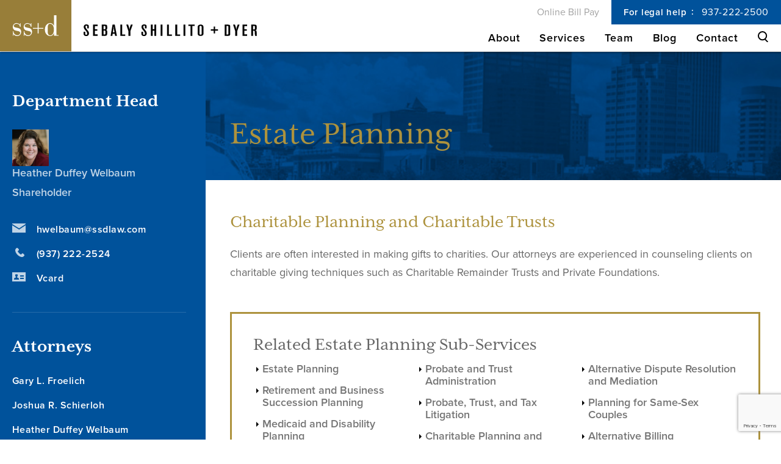

--- FILE ---
content_type: text/html; charset=UTF-8
request_url: https://www.ssdlaw.com/services/estate-planning/charitable-planning-and-charitable-trusts/
body_size: 42943
content:
<!doctype html>
<html lang="en-US">
<head>
	<meta charset="UTF-8">
	<meta name="viewport" content="width=device-width, initial-scale=1">
	<link rel="profile" href="https://gmpg.org/xfn/11">
	<link rel="stylesheet" href="https://use.typekit.net/ial7ndl.css" type="text/css" />
	<link rel="stylesheet" href="https://use.typekit.net/ofw5eko.css">
	<script>try{Typekit.load({ async: false });}catch(e){}</script>
	<!-- Global site tag (gtag.js) - Google Analytics -->
	<script async src="https://www.googletagmanager.com/gtag/js?id=UA-141190186-1"></script>
	<script>
	  window.dataLayer = window.dataLayer || [];
	  function gtag(){dataLayer.push(arguments);}
	  gtag('js', new Date());
	  gtag('config', 'UA-141190186-1');
	</script>

	<meta name='robots' content='index, follow, max-image-preview:large, max-snippet:-1, max-video-preview:-1' />

	<!-- This site is optimized with the Yoast SEO Premium plugin v26.6 (Yoast SEO v26.6) - https://yoast.com/wordpress/plugins/seo/ -->
	<title>Charitable Planning and Charitable Trusts - Sebaly Shillito + Dyer</title>
	<link rel="canonical" href="https://www.ssdlaw.com/services/estate-planning/charitable-planning-and-charitable-trusts/" />
	<meta property="og:locale" content="en_US" />
	<meta property="og:type" content="article" />
	<meta property="og:title" content="Charitable Planning and Charitable Trusts" />
	<meta property="og:description" content="Clients are often interested in making gifts to charities. Our attorneys are experienced in counseling clients on charitable giving techniques such as Charitable Remainder Trusts and Private Foundations." />
	<meta property="og:url" content="https://www.ssdlaw.com/services/estate-planning/charitable-planning-and-charitable-trusts/" />
	<meta property="og:site_name" content="Sebaly Shillito + Dyer" />
	<meta property="article:publisher" content="https://www.facebook.com/SSdlawDayton/" />
	<meta property="article:modified_time" content="2020-09-19T01:35:13+00:00" />
	<meta name="twitter:card" content="summary_large_image" />
	<meta name="twitter:site" content="@ssdlawcenter" />
	<script type="application/ld+json" class="yoast-schema-graph">{"@context":"https://schema.org","@graph":[{"@type":"WebPage","@id":"https://www.ssdlaw.com/services/estate-planning/charitable-planning-and-charitable-trusts/","url":"https://www.ssdlaw.com/services/estate-planning/charitable-planning-and-charitable-trusts/","name":"Charitable Planning and Charitable Trusts - Sebaly Shillito + Dyer","isPartOf":{"@id":"https://www.ssdlaw.com/#website"},"datePublished":"2020-07-31T19:53:00+00:00","dateModified":"2020-09-19T01:35:13+00:00","breadcrumb":{"@id":"https://www.ssdlaw.com/services/estate-planning/charitable-planning-and-charitable-trusts/#breadcrumb"},"inLanguage":"en-US","potentialAction":[{"@type":"ReadAction","target":["https://www.ssdlaw.com/services/estate-planning/charitable-planning-and-charitable-trusts/"]}]},{"@type":"BreadcrumbList","@id":"https://www.ssdlaw.com/services/estate-planning/charitable-planning-and-charitable-trusts/#breadcrumb","itemListElement":[{"@type":"ListItem","position":1,"name":"Home","item":"https://www.ssdlaw.com/"},{"@type":"ListItem","position":2,"name":"Estate Planning","item":"https://www.ssdlaw.com/services/estate-planning/"},{"@type":"ListItem","position":3,"name":"Charitable Planning and Charitable Trusts"}]},{"@type":"WebSite","@id":"https://www.ssdlaw.com/#website","url":"https://www.ssdlaw.com/","name":"Sebaly Shillito + Dyer","description":"A Legal Professional Association","publisher":{"@id":"https://www.ssdlaw.com/#organization"},"potentialAction":[{"@type":"SearchAction","target":{"@type":"EntryPoint","urlTemplate":"https://www.ssdlaw.com/?s={search_term_string}"},"query-input":{"@type":"PropertyValueSpecification","valueRequired":true,"valueName":"search_term_string"}}],"inLanguage":"en-US"},{"@type":"Organization","@id":"https://www.ssdlaw.com/#organization","name":"Sebaly Shillito + Dyer","url":"https://www.ssdlaw.com/","logo":{"@type":"ImageObject","inLanguage":"en-US","@id":"https://www.ssdlaw.com/#/schema/logo/image/","url":"https://ssdlaw.com/wp-content/uploads/2020/02/ssd-logo.png","contentUrl":"https://ssdlaw.com/wp-content/uploads/2020/02/ssd-logo.png","width":233,"height":233,"caption":"Sebaly Shillito + Dyer"},"image":{"@id":"https://www.ssdlaw.com/#/schema/logo/image/"},"sameAs":["https://www.facebook.com/SSdlawDayton/","https://x.com/ssdlawcenter","https://www.linkedin.com/company/sebaly-shillito---dyer"]}]}</script>
	<!-- / Yoast SEO Premium plugin. -->


<link rel='dns-prefetch' href='//www.ssdlaw.com' />
<link rel='dns-prefetch' href='//www.googletagmanager.com' />
<link rel="alternate" type="application/rss+xml" title="Sebaly Shillito + Dyer &raquo; Feed" href="https://www.ssdlaw.com/feed/" />
<link rel="alternate" type="application/rss+xml" title="Sebaly Shillito + Dyer &raquo; Comments Feed" href="https://www.ssdlaw.com/comments/feed/" />
<link rel="alternate" title="oEmbed (JSON)" type="application/json+oembed" href="https://www.ssdlaw.com/wp-json/oembed/1.0/embed?url=https%3A%2F%2Fwww.ssdlaw.com%2Fservices%2Festate-planning%2Fcharitable-planning-and-charitable-trusts%2F" />
<link rel="alternate" title="oEmbed (XML)" type="text/xml+oembed" href="https://www.ssdlaw.com/wp-json/oembed/1.0/embed?url=https%3A%2F%2Fwww.ssdlaw.com%2Fservices%2Festate-planning%2Fcharitable-planning-and-charitable-trusts%2F&#038;format=xml" />
<style id='wp-img-auto-sizes-contain-inline-css' type='text/css'>
img:is([sizes=auto i],[sizes^="auto," i]){contain-intrinsic-size:3000px 1500px}
/*# sourceURL=wp-img-auto-sizes-contain-inline-css */
</style>
<style id='wp-emoji-styles-inline-css' type='text/css'>

	img.wp-smiley, img.emoji {
		display: inline !important;
		border: none !important;
		box-shadow: none !important;
		height: 1em !important;
		width: 1em !important;
		margin: 0 0.07em !important;
		vertical-align: -0.1em !important;
		background: none !important;
		padding: 0 !important;
	}
/*# sourceURL=wp-emoji-styles-inline-css */
</style>
<style id='wp-block-library-inline-css' type='text/css'>
:root{--wp-block-synced-color:#7a00df;--wp-block-synced-color--rgb:122,0,223;--wp-bound-block-color:var(--wp-block-synced-color);--wp-editor-canvas-background:#ddd;--wp-admin-theme-color:#007cba;--wp-admin-theme-color--rgb:0,124,186;--wp-admin-theme-color-darker-10:#006ba1;--wp-admin-theme-color-darker-10--rgb:0,107,160.5;--wp-admin-theme-color-darker-20:#005a87;--wp-admin-theme-color-darker-20--rgb:0,90,135;--wp-admin-border-width-focus:2px}@media (min-resolution:192dpi){:root{--wp-admin-border-width-focus:1.5px}}.wp-element-button{cursor:pointer}:root .has-very-light-gray-background-color{background-color:#eee}:root .has-very-dark-gray-background-color{background-color:#313131}:root .has-very-light-gray-color{color:#eee}:root .has-very-dark-gray-color{color:#313131}:root .has-vivid-green-cyan-to-vivid-cyan-blue-gradient-background{background:linear-gradient(135deg,#00d084,#0693e3)}:root .has-purple-crush-gradient-background{background:linear-gradient(135deg,#34e2e4,#4721fb 50%,#ab1dfe)}:root .has-hazy-dawn-gradient-background{background:linear-gradient(135deg,#faaca8,#dad0ec)}:root .has-subdued-olive-gradient-background{background:linear-gradient(135deg,#fafae1,#67a671)}:root .has-atomic-cream-gradient-background{background:linear-gradient(135deg,#fdd79a,#004a59)}:root .has-nightshade-gradient-background{background:linear-gradient(135deg,#330968,#31cdcf)}:root .has-midnight-gradient-background{background:linear-gradient(135deg,#020381,#2874fc)}:root{--wp--preset--font-size--normal:16px;--wp--preset--font-size--huge:42px}.has-regular-font-size{font-size:1em}.has-larger-font-size{font-size:2.625em}.has-normal-font-size{font-size:var(--wp--preset--font-size--normal)}.has-huge-font-size{font-size:var(--wp--preset--font-size--huge)}.has-text-align-center{text-align:center}.has-text-align-left{text-align:left}.has-text-align-right{text-align:right}.has-fit-text{white-space:nowrap!important}#end-resizable-editor-section{display:none}.aligncenter{clear:both}.items-justified-left{justify-content:flex-start}.items-justified-center{justify-content:center}.items-justified-right{justify-content:flex-end}.items-justified-space-between{justify-content:space-between}.screen-reader-text{border:0;clip-path:inset(50%);height:1px;margin:-1px;overflow:hidden;padding:0;position:absolute;width:1px;word-wrap:normal!important}.screen-reader-text:focus{background-color:#ddd;clip-path:none;color:#444;display:block;font-size:1em;height:auto;left:5px;line-height:normal;padding:15px 23px 14px;text-decoration:none;top:5px;width:auto;z-index:100000}html :where(.has-border-color){border-style:solid}html :where([style*=border-top-color]){border-top-style:solid}html :where([style*=border-right-color]){border-right-style:solid}html :where([style*=border-bottom-color]){border-bottom-style:solid}html :where([style*=border-left-color]){border-left-style:solid}html :where([style*=border-width]){border-style:solid}html :where([style*=border-top-width]){border-top-style:solid}html :where([style*=border-right-width]){border-right-style:solid}html :where([style*=border-bottom-width]){border-bottom-style:solid}html :where([style*=border-left-width]){border-left-style:solid}html :where(img[class*=wp-image-]){height:auto;max-width:100%}:where(figure){margin:0 0 1em}html :where(.is-position-sticky){--wp-admin--admin-bar--position-offset:var(--wp-admin--admin-bar--height,0px)}@media screen and (max-width:600px){html :where(.is-position-sticky){--wp-admin--admin-bar--position-offset:0px}}

/*# sourceURL=wp-block-library-inline-css */
</style><style id='global-styles-inline-css' type='text/css'>
:root{--wp--preset--aspect-ratio--square: 1;--wp--preset--aspect-ratio--4-3: 4/3;--wp--preset--aspect-ratio--3-4: 3/4;--wp--preset--aspect-ratio--3-2: 3/2;--wp--preset--aspect-ratio--2-3: 2/3;--wp--preset--aspect-ratio--16-9: 16/9;--wp--preset--aspect-ratio--9-16: 9/16;--wp--preset--color--black: #000000;--wp--preset--color--cyan-bluish-gray: #abb8c3;--wp--preset--color--white: #ffffff;--wp--preset--color--pale-pink: #f78da7;--wp--preset--color--vivid-red: #cf2e2e;--wp--preset--color--luminous-vivid-orange: #ff6900;--wp--preset--color--luminous-vivid-amber: #fcb900;--wp--preset--color--light-green-cyan: #7bdcb5;--wp--preset--color--vivid-green-cyan: #00d084;--wp--preset--color--pale-cyan-blue: #8ed1fc;--wp--preset--color--vivid-cyan-blue: #0693e3;--wp--preset--color--vivid-purple: #9b51e0;--wp--preset--gradient--vivid-cyan-blue-to-vivid-purple: linear-gradient(135deg,rgb(6,147,227) 0%,rgb(155,81,224) 100%);--wp--preset--gradient--light-green-cyan-to-vivid-green-cyan: linear-gradient(135deg,rgb(122,220,180) 0%,rgb(0,208,130) 100%);--wp--preset--gradient--luminous-vivid-amber-to-luminous-vivid-orange: linear-gradient(135deg,rgb(252,185,0) 0%,rgb(255,105,0) 100%);--wp--preset--gradient--luminous-vivid-orange-to-vivid-red: linear-gradient(135deg,rgb(255,105,0) 0%,rgb(207,46,46) 100%);--wp--preset--gradient--very-light-gray-to-cyan-bluish-gray: linear-gradient(135deg,rgb(238,238,238) 0%,rgb(169,184,195) 100%);--wp--preset--gradient--cool-to-warm-spectrum: linear-gradient(135deg,rgb(74,234,220) 0%,rgb(151,120,209) 20%,rgb(207,42,186) 40%,rgb(238,44,130) 60%,rgb(251,105,98) 80%,rgb(254,248,76) 100%);--wp--preset--gradient--blush-light-purple: linear-gradient(135deg,rgb(255,206,236) 0%,rgb(152,150,240) 100%);--wp--preset--gradient--blush-bordeaux: linear-gradient(135deg,rgb(254,205,165) 0%,rgb(254,45,45) 50%,rgb(107,0,62) 100%);--wp--preset--gradient--luminous-dusk: linear-gradient(135deg,rgb(255,203,112) 0%,rgb(199,81,192) 50%,rgb(65,88,208) 100%);--wp--preset--gradient--pale-ocean: linear-gradient(135deg,rgb(255,245,203) 0%,rgb(182,227,212) 50%,rgb(51,167,181) 100%);--wp--preset--gradient--electric-grass: linear-gradient(135deg,rgb(202,248,128) 0%,rgb(113,206,126) 100%);--wp--preset--gradient--midnight: linear-gradient(135deg,rgb(2,3,129) 0%,rgb(40,116,252) 100%);--wp--preset--font-size--small: 13px;--wp--preset--font-size--medium: 20px;--wp--preset--font-size--large: 36px;--wp--preset--font-size--x-large: 42px;--wp--preset--spacing--20: 0.44rem;--wp--preset--spacing--30: 0.67rem;--wp--preset--spacing--40: 1rem;--wp--preset--spacing--50: 1.5rem;--wp--preset--spacing--60: 2.25rem;--wp--preset--spacing--70: 3.38rem;--wp--preset--spacing--80: 5.06rem;--wp--preset--shadow--natural: 6px 6px 9px rgba(0, 0, 0, 0.2);--wp--preset--shadow--deep: 12px 12px 50px rgba(0, 0, 0, 0.4);--wp--preset--shadow--sharp: 6px 6px 0px rgba(0, 0, 0, 0.2);--wp--preset--shadow--outlined: 6px 6px 0px -3px rgb(255, 255, 255), 6px 6px rgb(0, 0, 0);--wp--preset--shadow--crisp: 6px 6px 0px rgb(0, 0, 0);}:where(.is-layout-flex){gap: 0.5em;}:where(.is-layout-grid){gap: 0.5em;}body .is-layout-flex{display: flex;}.is-layout-flex{flex-wrap: wrap;align-items: center;}.is-layout-flex > :is(*, div){margin: 0;}body .is-layout-grid{display: grid;}.is-layout-grid > :is(*, div){margin: 0;}:where(.wp-block-columns.is-layout-flex){gap: 2em;}:where(.wp-block-columns.is-layout-grid){gap: 2em;}:where(.wp-block-post-template.is-layout-flex){gap: 1.25em;}:where(.wp-block-post-template.is-layout-grid){gap: 1.25em;}.has-black-color{color: var(--wp--preset--color--black) !important;}.has-cyan-bluish-gray-color{color: var(--wp--preset--color--cyan-bluish-gray) !important;}.has-white-color{color: var(--wp--preset--color--white) !important;}.has-pale-pink-color{color: var(--wp--preset--color--pale-pink) !important;}.has-vivid-red-color{color: var(--wp--preset--color--vivid-red) !important;}.has-luminous-vivid-orange-color{color: var(--wp--preset--color--luminous-vivid-orange) !important;}.has-luminous-vivid-amber-color{color: var(--wp--preset--color--luminous-vivid-amber) !important;}.has-light-green-cyan-color{color: var(--wp--preset--color--light-green-cyan) !important;}.has-vivid-green-cyan-color{color: var(--wp--preset--color--vivid-green-cyan) !important;}.has-pale-cyan-blue-color{color: var(--wp--preset--color--pale-cyan-blue) !important;}.has-vivid-cyan-blue-color{color: var(--wp--preset--color--vivid-cyan-blue) !important;}.has-vivid-purple-color{color: var(--wp--preset--color--vivid-purple) !important;}.has-black-background-color{background-color: var(--wp--preset--color--black) !important;}.has-cyan-bluish-gray-background-color{background-color: var(--wp--preset--color--cyan-bluish-gray) !important;}.has-white-background-color{background-color: var(--wp--preset--color--white) !important;}.has-pale-pink-background-color{background-color: var(--wp--preset--color--pale-pink) !important;}.has-vivid-red-background-color{background-color: var(--wp--preset--color--vivid-red) !important;}.has-luminous-vivid-orange-background-color{background-color: var(--wp--preset--color--luminous-vivid-orange) !important;}.has-luminous-vivid-amber-background-color{background-color: var(--wp--preset--color--luminous-vivid-amber) !important;}.has-light-green-cyan-background-color{background-color: var(--wp--preset--color--light-green-cyan) !important;}.has-vivid-green-cyan-background-color{background-color: var(--wp--preset--color--vivid-green-cyan) !important;}.has-pale-cyan-blue-background-color{background-color: var(--wp--preset--color--pale-cyan-blue) !important;}.has-vivid-cyan-blue-background-color{background-color: var(--wp--preset--color--vivid-cyan-blue) !important;}.has-vivid-purple-background-color{background-color: var(--wp--preset--color--vivid-purple) !important;}.has-black-border-color{border-color: var(--wp--preset--color--black) !important;}.has-cyan-bluish-gray-border-color{border-color: var(--wp--preset--color--cyan-bluish-gray) !important;}.has-white-border-color{border-color: var(--wp--preset--color--white) !important;}.has-pale-pink-border-color{border-color: var(--wp--preset--color--pale-pink) !important;}.has-vivid-red-border-color{border-color: var(--wp--preset--color--vivid-red) !important;}.has-luminous-vivid-orange-border-color{border-color: var(--wp--preset--color--luminous-vivid-orange) !important;}.has-luminous-vivid-amber-border-color{border-color: var(--wp--preset--color--luminous-vivid-amber) !important;}.has-light-green-cyan-border-color{border-color: var(--wp--preset--color--light-green-cyan) !important;}.has-vivid-green-cyan-border-color{border-color: var(--wp--preset--color--vivid-green-cyan) !important;}.has-pale-cyan-blue-border-color{border-color: var(--wp--preset--color--pale-cyan-blue) !important;}.has-vivid-cyan-blue-border-color{border-color: var(--wp--preset--color--vivid-cyan-blue) !important;}.has-vivid-purple-border-color{border-color: var(--wp--preset--color--vivid-purple) !important;}.has-vivid-cyan-blue-to-vivid-purple-gradient-background{background: var(--wp--preset--gradient--vivid-cyan-blue-to-vivid-purple) !important;}.has-light-green-cyan-to-vivid-green-cyan-gradient-background{background: var(--wp--preset--gradient--light-green-cyan-to-vivid-green-cyan) !important;}.has-luminous-vivid-amber-to-luminous-vivid-orange-gradient-background{background: var(--wp--preset--gradient--luminous-vivid-amber-to-luminous-vivid-orange) !important;}.has-luminous-vivid-orange-to-vivid-red-gradient-background{background: var(--wp--preset--gradient--luminous-vivid-orange-to-vivid-red) !important;}.has-very-light-gray-to-cyan-bluish-gray-gradient-background{background: var(--wp--preset--gradient--very-light-gray-to-cyan-bluish-gray) !important;}.has-cool-to-warm-spectrum-gradient-background{background: var(--wp--preset--gradient--cool-to-warm-spectrum) !important;}.has-blush-light-purple-gradient-background{background: var(--wp--preset--gradient--blush-light-purple) !important;}.has-blush-bordeaux-gradient-background{background: var(--wp--preset--gradient--blush-bordeaux) !important;}.has-luminous-dusk-gradient-background{background: var(--wp--preset--gradient--luminous-dusk) !important;}.has-pale-ocean-gradient-background{background: var(--wp--preset--gradient--pale-ocean) !important;}.has-electric-grass-gradient-background{background: var(--wp--preset--gradient--electric-grass) !important;}.has-midnight-gradient-background{background: var(--wp--preset--gradient--midnight) !important;}.has-small-font-size{font-size: var(--wp--preset--font-size--small) !important;}.has-medium-font-size{font-size: var(--wp--preset--font-size--medium) !important;}.has-large-font-size{font-size: var(--wp--preset--font-size--large) !important;}.has-x-large-font-size{font-size: var(--wp--preset--font-size--x-large) !important;}
/*# sourceURL=global-styles-inline-css */
</style>

<style id='classic-theme-styles-inline-css' type='text/css'>
/*! This file is auto-generated */
.wp-block-button__link{color:#fff;background-color:#32373c;border-radius:9999px;box-shadow:none;text-decoration:none;padding:calc(.667em + 2px) calc(1.333em + 2px);font-size:1.125em}.wp-block-file__button{background:#32373c;color:#fff;text-decoration:none}
/*# sourceURL=/wp-includes/css/classic-themes.min.css */
</style>
<link rel='stylesheet' id='awsm-ead-public-css' href='https://www.ssdlaw.com/wp-content/plugins/embed-any-document/css/embed-public.min.css?ver=2.7.12' type='text/css' media='all' />
<link rel='stylesheet' id='contact-form-7-css' href='https://www.ssdlaw.com/wp-content/plugins/contact-form-7/includes/css/styles.css?ver=6.1.4' type='text/css' media='all' />
<link rel='stylesheet' id='ssd-vendor-style-css' href='https://www.ssdlaw.com/wp-content/themes/ssd/css/owl.carousel.min.css?ver=6.9' type='text/css' media='all' />
<link rel='stylesheet' id='ssd-style-css' href='https://www.ssdlaw.com/wp-content/themes/ssd/style.css?ver=6.9' type='text/css' media='all' />
<script type="text/javascript" src="https://www.ssdlaw.com/wp-includes/js/jquery/jquery.min.js?ver=3.7.1" id="jquery-core-js"></script>
<script type="text/javascript" src="https://www.ssdlaw.com/wp-includes/js/jquery/jquery-migrate.min.js?ver=3.4.1" id="jquery-migrate-js"></script>

<!-- Google tag (gtag.js) snippet added by Site Kit -->
<!-- Google Analytics snippet added by Site Kit -->
<script type="text/javascript" src="https://www.googletagmanager.com/gtag/js?id=GT-NGM92PN" id="google_gtagjs-js" async></script>
<script type="text/javascript" id="google_gtagjs-js-after">
/* <![CDATA[ */
window.dataLayer = window.dataLayer || [];function gtag(){dataLayer.push(arguments);}
gtag("set","linker",{"domains":["www.ssdlaw.com"]});
gtag("js", new Date());
gtag("set", "developer_id.dZTNiMT", true);
gtag("config", "GT-NGM92PN");
//# sourceURL=google_gtagjs-js-after
/* ]]> */
</script>
<link rel="https://api.w.org/" href="https://www.ssdlaw.com/wp-json/" /><link rel="EditURI" type="application/rsd+xml" title="RSD" href="https://www.ssdlaw.com/xmlrpc.php?rsd" />
<meta name="generator" content="WordPress 6.9" />
<link rel='shortlink' href='https://www.ssdlaw.com/?p=747' />
<meta name="generator" content="Site Kit by Google 1.168.0" /><!-- Google Tag Manager -->
<script>(function(w,d,s,l,i){w[l]=w[l]||[];w[l].push({'gtm.start':
new Date().getTime(),event:'gtm.js'});var f=d.getElementsByTagName(s)[0],
j=d.createElement(s),dl=l!='dataLayer'?'&l='+l:'';j.async=true;j.src=
'https://www.googletagmanager.com/gtm.js?id='+i+dl;f.parentNode.insertBefore(j,f);
})(window,document,'script','dataLayer','GTM-W4T56MFW');</script>
<!-- End Google Tag Manager --><style type="text/css">.recentcomments a{display:inline !important;padding:0 !important;margin:0 !important;}</style><link rel="icon" href="https://www.ssdlaw.com/wp-content/uploads/2020/12/favicon_196.ico" sizes="32x32" />
<link rel="icon" href="https://www.ssdlaw.com/wp-content/uploads/2020/12/favicon_196.ico" sizes="192x192" />
<link rel="apple-touch-icon" href="https://www.ssdlaw.com/wp-content/uploads/2020/12/favicon_196.ico" />
<meta name="msapplication-TileImage" content="https://www.ssdlaw.com/wp-content/uploads/2020/12/favicon_196.ico" />
</head>

<body>
<header>
    <div class="eyebrow">
			<a href="/online-bill-pay/">Online Bill Pay</a>
			<div class="legal-help">
				<span>For legal help</span>
				<a href="tel:9372222500">937-222-2500</a>

			</div>
    </div>
    <div class="logo"><a href="/index.php"><img src="https://www.ssdlaw.com/wp-content/themes/ssd/img/SS+D.svg" alt="ss+d"/></a></div>
    <div class="wordmark"><a href="/index.php"><img src="https://www.ssdlaw.com/wp-content/themes/ssd/img/Sebaly-Shillito-Dyer.svg" alt="ss+d"/></a></div>
    <ul id="menu-nav" class="mainNav"><li id="menu-item-72" class="menu-item menu-item-type-post_type menu-item-object-page menu-item-72"><a href="https://www.ssdlaw.com/about/">About</a></li>
<li id="menu-item-74" class="drop menu-item menu-item-type-custom menu-item-object-custom menu-item-has-children menu-item-74"><a href="/services">Services</a>
<ul class="sub-menu">
	<li id="menu-item-256" class="menu-item menu-item-type-post_type menu-item-object-services menu-item-256"><a href="https://www.ssdlaw.com/services/corporate-law/">Corporate Law</a></li>
	<li id="menu-item-255" class="menu-item menu-item-type-post_type menu-item-object-services menu-item-255"><a href="https://www.ssdlaw.com/services/estate-planning/">Estate Planning</a></li>
	<li id="menu-item-254" class="menu-item menu-item-type-post_type menu-item-object-services menu-item-254"><a href="https://www.ssdlaw.com/services/litigation/">Litigation</a></li>
	<li id="menu-item-292" class="menu-item menu-item-type-post_type menu-item-object-services menu-item-292"><a href="https://www.ssdlaw.com/services/contingency-litigation/">Contingency Litigation</a></li>
	<li id="menu-item-253" class="menu-item menu-item-type-post_type menu-item-object-services menu-item-253"><a href="https://www.ssdlaw.com/services/criminal-defense/">Dayton Criminal Defense Attorneys</a></li>
	<li id="menu-item-252" class="menu-item menu-item-type-post_type menu-item-object-services menu-item-252"><a href="https://www.ssdlaw.com/services/ovi-dui/">Dayton DUI Attorneys</a></li>
	<li id="menu-item-251" class="menu-item menu-item-type-post_type menu-item-object-services menu-item-251"><a href="https://www.ssdlaw.com/services/family-law/">Family Law</a></li>
	<li id="menu-item-250" class="menu-item menu-item-type-post_type menu-item-object-services menu-item-250"><a href="https://www.ssdlaw.com/services/government-regulatory-affairs/">Government + Regulatory Affairs</a></li>
	<li id="menu-item-249" class="menu-item menu-item-type-post_type menu-item-object-services menu-item-249"><a href="https://www.ssdlaw.com/services/health-care-law/">Health Care Law</a></li>
	<li id="menu-item-248" class="menu-item menu-item-type-post_type menu-item-object-services menu-item-248"><a href="https://www.ssdlaw.com/services/immigration-law/">Immigration Law</a></li>
	<li id="menu-item-247" class="menu-item menu-item-type-post_type menu-item-object-services menu-item-247"><a href="https://www.ssdlaw.com/services/labor-employment-law/">Labor + Employment Law</a></li>
	<li id="menu-item-246" class="menu-item menu-item-type-post_type menu-item-object-services menu-item-246"><a href="https://www.ssdlaw.com/services/commercial-real-estate-law/">Real Estate Law</a></li>
</ul>
</li>
<li id="menu-item-75" class="menu-item menu-item-type-custom menu-item-object-custom menu-item-75"><a href="/team">Team</a></li>
<li id="menu-item-210" class="menu-item menu-item-type-custom menu-item-object-custom menu-item-210"><a href="/blog">Blog</a></li>
<li id="menu-item-77" class="contact-desktop menu-item menu-item-type-custom menu-item-object-custom menu-item-77"><a href="/contact">Contact</a></li>
<li id="menu-item-156" class="search menu-item menu-item-type-custom menu-item-object-custom menu-item-156"><a href="#">Search</a></li>
<li id="menu-item-155" class="mobile-nav-only menu-item menu-item-type-post_type menu-item-object-page menu-item-155"><a href="https://www.ssdlaw.com/online-bill-pay/">Online Bill Pay</a></li>
<li id="menu-item-154" class="mobile-nav-only menu-item menu-item-type-post_type menu-item-object-page menu-item-154"><a href="https://www.ssdlaw.com/faqs/">FAQs</a></li>
<li id="menu-item-153" class="mobile-nav-only menu-item menu-item-type-post_type menu-item-object-page menu-item-153"><a href="https://www.ssdlaw.com/employment/">Employment</a></li>
<li id="menu-item-152" class="mobile-nav-only menu-item menu-item-type-post_type menu-item-object-page menu-item-152"><a href="https://www.ssdlaw.com/diversity-statement/">Diversity Statement</a></li>
<li id="menu-item-151" class="mobile-nav-only menu-item menu-item-type-post_type menu-item-object-page menu-item-151"><a href="https://www.ssdlaw.com/terms-of-use/">Terms of Use</a></li>
</ul>

		<div class="mobile-nav-button">

			<button class="ma5menu__toggle" type="button">
    <span class="ma5menu__icon-toggle"></span><span class="ma5menu__sr-only">Menu</span>
</button>
		</div>
   </header>
	<div id="content" class="site-content">





<div id="quarter-template">
<div class="sidebar">
    <div class="wrapper">
    <div class="sidebar-section" id="department">
        <div class="sidebar-list">
          <h3 class="side-title">Department Head</h3>
          <div class="info">
            <a href="https://www.ssdlaw.com/team/heather-welbaum/">
            <img src="https://www.ssdlaw.com/wp-content/uploads/2020/03/team-welbaum-thumb.jpg" />
            <div class="name">Heather Duffey Welbaum</div>
            <div class="title">Shareholder</div>
            </a>
          </div>
          <div class="contact">
            <span class="email">
              <a href="mailto:hwelbaum@ssdlaw.com">hwelbaum@ssdlaw.com</a>
            </span>
            <span class="phone">
              <a href="tel:(937) 222-2524">(937) 222-2524</a>
            </span>
            <span class="vcard">
              <a href="https://www.ssdlaw.com/wp-content/uploads/2024/10/Heather-Welbaum.vcf">Vcard</a>
            </span>
          </div>
        </div>
                <div class="sidebar-list attorny-list">
        <h3 class="side-title">Attorneys</h3>
        <ul>
    

            <li><a href="https://www.ssdlaw.com/team/gary-froelich/">Gary L. Froelich</a></li>
           

            <li><a href="https://www.ssdlaw.com/team/joshua-schierloh/">Joshua R. Schierloh</a></li>
           

            <li><a href="https://www.ssdlaw.com/team/heather-welbaum/">Heather Duffey Welbaum</a></li>
            </ul>
    </div>
             </div>
    </div>
</div>
<div class="page-content">
    <div class="page-title-banner quarter-title" style="background-image: url(https://www.ssdlaw.com/wp-content/uploads/2020/03/ssd-about-header.jpg);">


    <div class="wrapper">
        <h2 class="sub-service-topTitle">Estate Planning</h2>
        <div class="mobile-links">
        <ul>
            <li><a class="attornys" href="#">Attorneys</a></li>
            <li><a class="quicklinks" href="#">Quick Links</a></li>
        </ul>
        </div>
      </div>
    </div>

    <div class="sidebar-content">
    <div class="wrapper">
      <h1 class="sub-service-title">Charitable Planning and Charitable Trusts</h1>
      <div><p>Clients are often interested in making gifts to charities. Our attorneys are experienced in counseling clients on charitable giving techniques such as Charitable Remainder Trusts and Private Foundations.</p></div>
                <div class="sub-services">
            <h4>Related Estate Planning Sub-Services</h4>
            <ul>
                          <li>  <a href="https://www.ssdlaw.com/services/estate-planning/estate-planning/">Estate Planning</a></li>
                          <li>  <a href="https://www.ssdlaw.com/services/estate-planning/business-succession-planning/">Retirement and Business Succession Planning</a></li>
                          <li>  <a href="https://www.ssdlaw.com/services/estate-planning/medicaid-and-disability-planning/">Medicaid and Disability Planning</a></li>
                          <li>  <a href="https://www.ssdlaw.com/services/estate-planning/probate-and-trust-administration/">Probate and Trust Administration</a></li>
                          <li>  <a href="https://www.ssdlaw.com/services/estate-planning/probate-and-trust-litigation/">Probate,  Trust, and Tax Litigation</a></li>
                          <li>  <a href="https://www.ssdlaw.com/services/estate-planning/charitable-planning-and-charitable-trusts/">Charitable Planning and Charitable Trusts</a></li>
                          <li>  <a href="https://www.ssdlaw.com/services/estate-planning/alternative-dispute-resolution-and-mediation/">Alternative Dispute Resolution and Mediation</a></li>
                          <li>  <a href="https://www.ssdlaw.com/services/estate-planning/legal-and-financial-planning-for-same-sex-couples/">Planning for Same-Sex Couples</a></li>
                          <li>  <a href="https://www.ssdlaw.com/services/estate-planning/probate-litigation-legal-fees-and-alternative-dispute-resolution/">Alternative Billing Arrangements</a></li>
                        </ul>
            </div>
                </div>
    </div>
</div>
<div id="toTop"></div>

	</div><!-- #content -->
<footer>
    <div class="wrapper">
        <div class="footer-locations">
                            <div class="location">
                    <a href="https://www.ssdlaw.com/location/dayton/">
                    <h4>Dayton</h4>
                    <p class="address">
                    <span>Address</span>
                    220 E. Monument Ave.                    <br/>
                    Suite 500                        <br/>
                                        Dayton, OH 45402                    </p>
                    </a>
                    <p class="phone">
                    <span>Phone</span>937-222-2500                    </p>
                </div>
                            <div class="location">
                    <a href="https://www.ssdlaw.com/location/eaton/">
                    <h4>Eaton</h4>
                    <p class="address">
                    <span>Address</span>
                    309 N Barron Street                    <br/>
                                        Eaton, OH 45320                    </p>
                    </a>
                    <p class="phone">
                    <span>Phone</span>937-853-1109                    </p>
                </div>
                    </div>
    </div>
    <div class="footer-row">
        <div class="wrapper">
            <div class="footer-nav">
            <ul id="menu-footer-nav" class=""><li id="menu-item-81" class="menu-item menu-item-type-custom menu-item-object-custom menu-item-81"><a href="/employment">Employment</a></li>
<li id="menu-item-82" class="menu-item menu-item-type-custom menu-item-object-custom menu-item-82"><a href="/diversity">Diversity</a></li>
<li id="menu-item-83" class="menu-item menu-item-type-custom menu-item-object-custom menu-item-83"><a href="/terms-of-use">Terms of use</a></li>
</ul>                            </div>
            <div class="social">
                <ul>
                    <li><a href="https://www.facebook.com/SSdlawDayton/" target="_blank"><svg xmlns="http://www.w3.org/2000/svg" width="32" height="32" viewBox="0 0 24 24"><path d="M12 0c-6.627 0-12 5.373-12 12s5.373 12 12 12 12-5.373 12-12-5.373-12-12-12zm3 8h-1.35c-.538 0-.65.221-.65.778v1.222h2l-.209 2h-1.791v7h-3v-7h-2v-2h2v-2.308c0-1.769.931-2.692 3.029-2.692h1.971v3z"/></svg></a></li>
                    <li><a href="https://twitter.com/SSDLawCenter" target="_blank"><svg xmlns="http://www.w3.org/2000/svg" width="32" height="32" viewBox="0 0 24 24"><path d="M12 0c-6.627 0-12 5.373-12 12s5.373 12 12 12 12-5.373 12-12-5.373-12-12-12zm6.066 9.645c.183 4.04-2.83 8.544-8.164 8.544-1.622 0-3.131-.476-4.402-1.291 1.524.18 3.045-.244 4.252-1.189-1.256-.023-2.317-.854-2.684-1.995.451.086.895.061 1.298-.049-1.381-.278-2.335-1.522-2.304-2.853.388.215.83.344 1.301.359-1.279-.855-1.641-2.544-.889-3.835 1.416 1.738 3.533 2.881 5.92 3.001-.419-1.796.944-3.527 2.799-3.527.825 0 1.572.349 2.096.907.654-.128 1.27-.368 1.824-.697-.215.671-.67 1.233-1.263 1.589.581-.07 1.135-.224 1.649-.453-.384.578-.87 1.084-1.433 1.489z"/></svg></a></li>
                    <li><a href="https://www.linkedin.com/company/sebaly-shillito---dyer/" target="_blank"><svg xmlns="http://www.w3.org/2000/svg" width="32" height="32" viewBox="0 0 24 24"><path d="M19 0h-14c-2.761 0-5 2.239-5 5v14c0 2.761 2.239 5 5 5h14c2.762 0 5-2.239 5-5v-14c0-2.761-2.238-5-5-5zm-11 19h-3v-11h3v11zm-1.5-12.268c-.966 0-1.75-.79-1.75-1.764s.784-1.764 1.75-1.764 1.75.79 1.75 1.764-.783 1.764-1.75 1.764zm13.5 12.268h-3v-5.604c0-3.368-4-3.113-4 0v5.604h-3v-11h3v1.765c1.396-2.586 7-2.777 7 2.476v6.759z"/></svg></a></li>
                </ul>
            </div>
        </div>
    </div>
    <div class="bottom-footer">
        <div class="wrapper">
            <p>&copy; 2026 Sebaly Shillito + Dyer. All Rights Reserved.</p>
        </div>
    </div>
</footer>
<script type="speculationrules">
{"prefetch":[{"source":"document","where":{"and":[{"href_matches":"/*"},{"not":{"href_matches":["/wp-*.php","/wp-admin/*","/wp-content/uploads/*","/wp-content/*","/wp-content/plugins/*","/wp-content/themes/ssd/*","/*\\?(.+)"]}},{"not":{"selector_matches":"a[rel~=\"nofollow\"]"}},{"not":{"selector_matches":".no-prefetch, .no-prefetch a"}}]},"eagerness":"conservative"}]}
</script>
<script type="text/javascript" src="https://www.ssdlaw.com/wp-content/plugins/embed-any-document/js/pdfobject.min.js?ver=2.7.12" id="awsm-ead-pdf-object-js"></script>
<script type="text/javascript" id="awsm-ead-public-js-extra">
/* <![CDATA[ */
var eadPublic = [];
//# sourceURL=awsm-ead-public-js-extra
/* ]]> */
</script>
<script type="text/javascript" src="https://www.ssdlaw.com/wp-content/plugins/embed-any-document/js/embed-public.min.js?ver=2.7.12" id="awsm-ead-public-js"></script>
<script type="text/javascript" src="https://www.ssdlaw.com/wp-includes/js/dist/hooks.min.js?ver=dd5603f07f9220ed27f1" id="wp-hooks-js"></script>
<script type="text/javascript" src="https://www.ssdlaw.com/wp-includes/js/dist/i18n.min.js?ver=c26c3dc7bed366793375" id="wp-i18n-js"></script>
<script type="text/javascript" id="wp-i18n-js-after">
/* <![CDATA[ */
wp.i18n.setLocaleData( { 'text direction\u0004ltr': [ 'ltr' ] } );
//# sourceURL=wp-i18n-js-after
/* ]]> */
</script>
<script type="text/javascript" src="https://www.ssdlaw.com/wp-content/plugins/contact-form-7/includes/swv/js/index.js?ver=6.1.4" id="swv-js"></script>
<script type="text/javascript" id="contact-form-7-js-before">
/* <![CDATA[ */
var wpcf7 = {
    "api": {
        "root": "https:\/\/www.ssdlaw.com\/wp-json\/",
        "namespace": "contact-form-7\/v1"
    },
    "cached": 1
};
//# sourceURL=contact-form-7-js-before
/* ]]> */
</script>
<script type="text/javascript" src="https://www.ssdlaw.com/wp-content/plugins/contact-form-7/includes/js/index.js?ver=6.1.4" id="contact-form-7-js"></script>
<script type="text/javascript" src="https://www.ssdlaw.com/wp-content/themes/ssd/js/libraries/jquery-3.4.1.min.js?ver=20151215" id="jquery-js-js"></script>
<script type="text/javascript" src="https://www.ssdlaw.com/wp-content/themes/ssd/js/libraries/modernizr-3.7.1.min.js?ver=20151215" id="modernizr-js-js"></script>
<script type="text/javascript" src="https://www.ssdlaw.com/wp-content/themes/ssd/js/libraries/owl.carousel.min.js?ver=20151215" id="owl-carousel-js-js"></script>
<script type="text/javascript" src="https://www.ssdlaw.com/wp-content/themes/ssd/js/main.js?ver=20151215" id="main-js-js"></script>
<script type="text/javascript" src="https://www.google.com/recaptcha/api.js?render=6LdHv9MqAAAAAJESNoYFGXL-ly_xfbmDLWmMYayQ&amp;ver=3.0" id="google-recaptcha-js"></script>
<script type="text/javascript" src="https://www.ssdlaw.com/wp-includes/js/dist/vendor/wp-polyfill.min.js?ver=3.15.0" id="wp-polyfill-js"></script>
<script type="text/javascript" id="wpcf7-recaptcha-js-before">
/* <![CDATA[ */
var wpcf7_recaptcha = {
    "sitekey": "6LdHv9MqAAAAAJESNoYFGXL-ly_xfbmDLWmMYayQ",
    "actions": {
        "homepage": "homepage",
        "contactform": "contactform"
    }
};
//# sourceURL=wpcf7-recaptcha-js-before
/* ]]> */
</script>
<script type="text/javascript" src="https://www.ssdlaw.com/wp-content/plugins/contact-form-7/modules/recaptcha/index.js?ver=6.1.4" id="wpcf7-recaptcha-js"></script>
<script id="wp-emoji-settings" type="application/json">
{"baseUrl":"https://s.w.org/images/core/emoji/17.0.2/72x72/","ext":".png","svgUrl":"https://s.w.org/images/core/emoji/17.0.2/svg/","svgExt":".svg","source":{"concatemoji":"https://www.ssdlaw.com/wp-includes/js/wp-emoji-release.min.js?ver=6.9"}}
</script>
<script type="module">
/* <![CDATA[ */
/*! This file is auto-generated */
const a=JSON.parse(document.getElementById("wp-emoji-settings").textContent),o=(window._wpemojiSettings=a,"wpEmojiSettingsSupports"),s=["flag","emoji"];function i(e){try{var t={supportTests:e,timestamp:(new Date).valueOf()};sessionStorage.setItem(o,JSON.stringify(t))}catch(e){}}function c(e,t,n){e.clearRect(0,0,e.canvas.width,e.canvas.height),e.fillText(t,0,0);t=new Uint32Array(e.getImageData(0,0,e.canvas.width,e.canvas.height).data);e.clearRect(0,0,e.canvas.width,e.canvas.height),e.fillText(n,0,0);const a=new Uint32Array(e.getImageData(0,0,e.canvas.width,e.canvas.height).data);return t.every((e,t)=>e===a[t])}function p(e,t){e.clearRect(0,0,e.canvas.width,e.canvas.height),e.fillText(t,0,0);var n=e.getImageData(16,16,1,1);for(let e=0;e<n.data.length;e++)if(0!==n.data[e])return!1;return!0}function u(e,t,n,a){switch(t){case"flag":return n(e,"\ud83c\udff3\ufe0f\u200d\u26a7\ufe0f","\ud83c\udff3\ufe0f\u200b\u26a7\ufe0f")?!1:!n(e,"\ud83c\udde8\ud83c\uddf6","\ud83c\udde8\u200b\ud83c\uddf6")&&!n(e,"\ud83c\udff4\udb40\udc67\udb40\udc62\udb40\udc65\udb40\udc6e\udb40\udc67\udb40\udc7f","\ud83c\udff4\u200b\udb40\udc67\u200b\udb40\udc62\u200b\udb40\udc65\u200b\udb40\udc6e\u200b\udb40\udc67\u200b\udb40\udc7f");case"emoji":return!a(e,"\ud83e\u1fac8")}return!1}function f(e,t,n,a){let r;const o=(r="undefined"!=typeof WorkerGlobalScope&&self instanceof WorkerGlobalScope?new OffscreenCanvas(300,150):document.createElement("canvas")).getContext("2d",{willReadFrequently:!0}),s=(o.textBaseline="top",o.font="600 32px Arial",{});return e.forEach(e=>{s[e]=t(o,e,n,a)}),s}function r(e){var t=document.createElement("script");t.src=e,t.defer=!0,document.head.appendChild(t)}a.supports={everything:!0,everythingExceptFlag:!0},new Promise(t=>{let n=function(){try{var e=JSON.parse(sessionStorage.getItem(o));if("object"==typeof e&&"number"==typeof e.timestamp&&(new Date).valueOf()<e.timestamp+604800&&"object"==typeof e.supportTests)return e.supportTests}catch(e){}return null}();if(!n){if("undefined"!=typeof Worker&&"undefined"!=typeof OffscreenCanvas&&"undefined"!=typeof URL&&URL.createObjectURL&&"undefined"!=typeof Blob)try{var e="postMessage("+f.toString()+"("+[JSON.stringify(s),u.toString(),c.toString(),p.toString()].join(",")+"));",a=new Blob([e],{type:"text/javascript"});const r=new Worker(URL.createObjectURL(a),{name:"wpTestEmojiSupports"});return void(r.onmessage=e=>{i(n=e.data),r.terminate(),t(n)})}catch(e){}i(n=f(s,u,c,p))}t(n)}).then(e=>{for(const n in e)a.supports[n]=e[n],a.supports.everything=a.supports.everything&&a.supports[n],"flag"!==n&&(a.supports.everythingExceptFlag=a.supports.everythingExceptFlag&&a.supports[n]);var t;a.supports.everythingExceptFlag=a.supports.everythingExceptFlag&&!a.supports.flag,a.supports.everything||((t=a.source||{}).concatemoji?r(t.concatemoji):t.wpemoji&&t.twemoji&&(r(t.twemoji),r(t.wpemoji)))});
//# sourceURL=https://www.ssdlaw.com/wp-includes/js/wp-emoji-loader.min.js
/* ]]> */
</script>


<div class="search-screen">
    <div class="close-button"><svg xmlns="http://www.w3.org/2000/svg" width="15.211" height="15.211" viewBox="0 0 15.211 15.211"><defs><style>.a{fill:none;stroke:#fff;stroke-width:2px;}</style></defs><g transform="translate(-426.213 175.19) rotate(-45)"><line class="a" x2="19.512" transform="translate(415.5 188.256)"/>
			<path class="a" d="M0,0V19.512" transform="translate(425.256 178.5)"/></g></svg></div>
    <div class="search-container">
    	<div class="form"><form role="search" method="get" class="search-form" action="https://www.ssdlaw.com/">
        <input type="search" id="search-field" placeholder="Search &hellip;" value="" name="s" />
        <input type="submit" class="search-submit" value="Search" />
        </form></div>
		</div>
	</div>
</body>



<script src="/wp-content/themes/ssd/js/libraries/ma5-menu.js"></script>
<script type="text/javascript">
$(document).ready(function () {
    ma5menu({
        menu: '.mainNav',
        // activeClass: 'active',
        // footer: '#ma5menu-tools',
        position: 'right',
        closeOnBodyClick: true
    });
});


</script>

</html>
<div class="overflow"></div>


--- FILE ---
content_type: text/html; charset=utf-8
request_url: https://www.google.com/recaptcha/api2/anchor?ar=1&k=6LdHv9MqAAAAAJESNoYFGXL-ly_xfbmDLWmMYayQ&co=aHR0cHM6Ly93d3cuc3NkbGF3LmNvbTo0NDM.&hl=en&v=PoyoqOPhxBO7pBk68S4YbpHZ&size=invisible&anchor-ms=20000&execute-ms=30000&cb=h569krbo2nle
body_size: 48732
content:
<!DOCTYPE HTML><html dir="ltr" lang="en"><head><meta http-equiv="Content-Type" content="text/html; charset=UTF-8">
<meta http-equiv="X-UA-Compatible" content="IE=edge">
<title>reCAPTCHA</title>
<style type="text/css">
/* cyrillic-ext */
@font-face {
  font-family: 'Roboto';
  font-style: normal;
  font-weight: 400;
  font-stretch: 100%;
  src: url(//fonts.gstatic.com/s/roboto/v48/KFO7CnqEu92Fr1ME7kSn66aGLdTylUAMa3GUBHMdazTgWw.woff2) format('woff2');
  unicode-range: U+0460-052F, U+1C80-1C8A, U+20B4, U+2DE0-2DFF, U+A640-A69F, U+FE2E-FE2F;
}
/* cyrillic */
@font-face {
  font-family: 'Roboto';
  font-style: normal;
  font-weight: 400;
  font-stretch: 100%;
  src: url(//fonts.gstatic.com/s/roboto/v48/KFO7CnqEu92Fr1ME7kSn66aGLdTylUAMa3iUBHMdazTgWw.woff2) format('woff2');
  unicode-range: U+0301, U+0400-045F, U+0490-0491, U+04B0-04B1, U+2116;
}
/* greek-ext */
@font-face {
  font-family: 'Roboto';
  font-style: normal;
  font-weight: 400;
  font-stretch: 100%;
  src: url(//fonts.gstatic.com/s/roboto/v48/KFO7CnqEu92Fr1ME7kSn66aGLdTylUAMa3CUBHMdazTgWw.woff2) format('woff2');
  unicode-range: U+1F00-1FFF;
}
/* greek */
@font-face {
  font-family: 'Roboto';
  font-style: normal;
  font-weight: 400;
  font-stretch: 100%;
  src: url(//fonts.gstatic.com/s/roboto/v48/KFO7CnqEu92Fr1ME7kSn66aGLdTylUAMa3-UBHMdazTgWw.woff2) format('woff2');
  unicode-range: U+0370-0377, U+037A-037F, U+0384-038A, U+038C, U+038E-03A1, U+03A3-03FF;
}
/* math */
@font-face {
  font-family: 'Roboto';
  font-style: normal;
  font-weight: 400;
  font-stretch: 100%;
  src: url(//fonts.gstatic.com/s/roboto/v48/KFO7CnqEu92Fr1ME7kSn66aGLdTylUAMawCUBHMdazTgWw.woff2) format('woff2');
  unicode-range: U+0302-0303, U+0305, U+0307-0308, U+0310, U+0312, U+0315, U+031A, U+0326-0327, U+032C, U+032F-0330, U+0332-0333, U+0338, U+033A, U+0346, U+034D, U+0391-03A1, U+03A3-03A9, U+03B1-03C9, U+03D1, U+03D5-03D6, U+03F0-03F1, U+03F4-03F5, U+2016-2017, U+2034-2038, U+203C, U+2040, U+2043, U+2047, U+2050, U+2057, U+205F, U+2070-2071, U+2074-208E, U+2090-209C, U+20D0-20DC, U+20E1, U+20E5-20EF, U+2100-2112, U+2114-2115, U+2117-2121, U+2123-214F, U+2190, U+2192, U+2194-21AE, U+21B0-21E5, U+21F1-21F2, U+21F4-2211, U+2213-2214, U+2216-22FF, U+2308-230B, U+2310, U+2319, U+231C-2321, U+2336-237A, U+237C, U+2395, U+239B-23B7, U+23D0, U+23DC-23E1, U+2474-2475, U+25AF, U+25B3, U+25B7, U+25BD, U+25C1, U+25CA, U+25CC, U+25FB, U+266D-266F, U+27C0-27FF, U+2900-2AFF, U+2B0E-2B11, U+2B30-2B4C, U+2BFE, U+3030, U+FF5B, U+FF5D, U+1D400-1D7FF, U+1EE00-1EEFF;
}
/* symbols */
@font-face {
  font-family: 'Roboto';
  font-style: normal;
  font-weight: 400;
  font-stretch: 100%;
  src: url(//fonts.gstatic.com/s/roboto/v48/KFO7CnqEu92Fr1ME7kSn66aGLdTylUAMaxKUBHMdazTgWw.woff2) format('woff2');
  unicode-range: U+0001-000C, U+000E-001F, U+007F-009F, U+20DD-20E0, U+20E2-20E4, U+2150-218F, U+2190, U+2192, U+2194-2199, U+21AF, U+21E6-21F0, U+21F3, U+2218-2219, U+2299, U+22C4-22C6, U+2300-243F, U+2440-244A, U+2460-24FF, U+25A0-27BF, U+2800-28FF, U+2921-2922, U+2981, U+29BF, U+29EB, U+2B00-2BFF, U+4DC0-4DFF, U+FFF9-FFFB, U+10140-1018E, U+10190-1019C, U+101A0, U+101D0-101FD, U+102E0-102FB, U+10E60-10E7E, U+1D2C0-1D2D3, U+1D2E0-1D37F, U+1F000-1F0FF, U+1F100-1F1AD, U+1F1E6-1F1FF, U+1F30D-1F30F, U+1F315, U+1F31C, U+1F31E, U+1F320-1F32C, U+1F336, U+1F378, U+1F37D, U+1F382, U+1F393-1F39F, U+1F3A7-1F3A8, U+1F3AC-1F3AF, U+1F3C2, U+1F3C4-1F3C6, U+1F3CA-1F3CE, U+1F3D4-1F3E0, U+1F3ED, U+1F3F1-1F3F3, U+1F3F5-1F3F7, U+1F408, U+1F415, U+1F41F, U+1F426, U+1F43F, U+1F441-1F442, U+1F444, U+1F446-1F449, U+1F44C-1F44E, U+1F453, U+1F46A, U+1F47D, U+1F4A3, U+1F4B0, U+1F4B3, U+1F4B9, U+1F4BB, U+1F4BF, U+1F4C8-1F4CB, U+1F4D6, U+1F4DA, U+1F4DF, U+1F4E3-1F4E6, U+1F4EA-1F4ED, U+1F4F7, U+1F4F9-1F4FB, U+1F4FD-1F4FE, U+1F503, U+1F507-1F50B, U+1F50D, U+1F512-1F513, U+1F53E-1F54A, U+1F54F-1F5FA, U+1F610, U+1F650-1F67F, U+1F687, U+1F68D, U+1F691, U+1F694, U+1F698, U+1F6AD, U+1F6B2, U+1F6B9-1F6BA, U+1F6BC, U+1F6C6-1F6CF, U+1F6D3-1F6D7, U+1F6E0-1F6EA, U+1F6F0-1F6F3, U+1F6F7-1F6FC, U+1F700-1F7FF, U+1F800-1F80B, U+1F810-1F847, U+1F850-1F859, U+1F860-1F887, U+1F890-1F8AD, U+1F8B0-1F8BB, U+1F8C0-1F8C1, U+1F900-1F90B, U+1F93B, U+1F946, U+1F984, U+1F996, U+1F9E9, U+1FA00-1FA6F, U+1FA70-1FA7C, U+1FA80-1FA89, U+1FA8F-1FAC6, U+1FACE-1FADC, U+1FADF-1FAE9, U+1FAF0-1FAF8, U+1FB00-1FBFF;
}
/* vietnamese */
@font-face {
  font-family: 'Roboto';
  font-style: normal;
  font-weight: 400;
  font-stretch: 100%;
  src: url(//fonts.gstatic.com/s/roboto/v48/KFO7CnqEu92Fr1ME7kSn66aGLdTylUAMa3OUBHMdazTgWw.woff2) format('woff2');
  unicode-range: U+0102-0103, U+0110-0111, U+0128-0129, U+0168-0169, U+01A0-01A1, U+01AF-01B0, U+0300-0301, U+0303-0304, U+0308-0309, U+0323, U+0329, U+1EA0-1EF9, U+20AB;
}
/* latin-ext */
@font-face {
  font-family: 'Roboto';
  font-style: normal;
  font-weight: 400;
  font-stretch: 100%;
  src: url(//fonts.gstatic.com/s/roboto/v48/KFO7CnqEu92Fr1ME7kSn66aGLdTylUAMa3KUBHMdazTgWw.woff2) format('woff2');
  unicode-range: U+0100-02BA, U+02BD-02C5, U+02C7-02CC, U+02CE-02D7, U+02DD-02FF, U+0304, U+0308, U+0329, U+1D00-1DBF, U+1E00-1E9F, U+1EF2-1EFF, U+2020, U+20A0-20AB, U+20AD-20C0, U+2113, U+2C60-2C7F, U+A720-A7FF;
}
/* latin */
@font-face {
  font-family: 'Roboto';
  font-style: normal;
  font-weight: 400;
  font-stretch: 100%;
  src: url(//fonts.gstatic.com/s/roboto/v48/KFO7CnqEu92Fr1ME7kSn66aGLdTylUAMa3yUBHMdazQ.woff2) format('woff2');
  unicode-range: U+0000-00FF, U+0131, U+0152-0153, U+02BB-02BC, U+02C6, U+02DA, U+02DC, U+0304, U+0308, U+0329, U+2000-206F, U+20AC, U+2122, U+2191, U+2193, U+2212, U+2215, U+FEFF, U+FFFD;
}
/* cyrillic-ext */
@font-face {
  font-family: 'Roboto';
  font-style: normal;
  font-weight: 500;
  font-stretch: 100%;
  src: url(//fonts.gstatic.com/s/roboto/v48/KFO7CnqEu92Fr1ME7kSn66aGLdTylUAMa3GUBHMdazTgWw.woff2) format('woff2');
  unicode-range: U+0460-052F, U+1C80-1C8A, U+20B4, U+2DE0-2DFF, U+A640-A69F, U+FE2E-FE2F;
}
/* cyrillic */
@font-face {
  font-family: 'Roboto';
  font-style: normal;
  font-weight: 500;
  font-stretch: 100%;
  src: url(//fonts.gstatic.com/s/roboto/v48/KFO7CnqEu92Fr1ME7kSn66aGLdTylUAMa3iUBHMdazTgWw.woff2) format('woff2');
  unicode-range: U+0301, U+0400-045F, U+0490-0491, U+04B0-04B1, U+2116;
}
/* greek-ext */
@font-face {
  font-family: 'Roboto';
  font-style: normal;
  font-weight: 500;
  font-stretch: 100%;
  src: url(//fonts.gstatic.com/s/roboto/v48/KFO7CnqEu92Fr1ME7kSn66aGLdTylUAMa3CUBHMdazTgWw.woff2) format('woff2');
  unicode-range: U+1F00-1FFF;
}
/* greek */
@font-face {
  font-family: 'Roboto';
  font-style: normal;
  font-weight: 500;
  font-stretch: 100%;
  src: url(//fonts.gstatic.com/s/roboto/v48/KFO7CnqEu92Fr1ME7kSn66aGLdTylUAMa3-UBHMdazTgWw.woff2) format('woff2');
  unicode-range: U+0370-0377, U+037A-037F, U+0384-038A, U+038C, U+038E-03A1, U+03A3-03FF;
}
/* math */
@font-face {
  font-family: 'Roboto';
  font-style: normal;
  font-weight: 500;
  font-stretch: 100%;
  src: url(//fonts.gstatic.com/s/roboto/v48/KFO7CnqEu92Fr1ME7kSn66aGLdTylUAMawCUBHMdazTgWw.woff2) format('woff2');
  unicode-range: U+0302-0303, U+0305, U+0307-0308, U+0310, U+0312, U+0315, U+031A, U+0326-0327, U+032C, U+032F-0330, U+0332-0333, U+0338, U+033A, U+0346, U+034D, U+0391-03A1, U+03A3-03A9, U+03B1-03C9, U+03D1, U+03D5-03D6, U+03F0-03F1, U+03F4-03F5, U+2016-2017, U+2034-2038, U+203C, U+2040, U+2043, U+2047, U+2050, U+2057, U+205F, U+2070-2071, U+2074-208E, U+2090-209C, U+20D0-20DC, U+20E1, U+20E5-20EF, U+2100-2112, U+2114-2115, U+2117-2121, U+2123-214F, U+2190, U+2192, U+2194-21AE, U+21B0-21E5, U+21F1-21F2, U+21F4-2211, U+2213-2214, U+2216-22FF, U+2308-230B, U+2310, U+2319, U+231C-2321, U+2336-237A, U+237C, U+2395, U+239B-23B7, U+23D0, U+23DC-23E1, U+2474-2475, U+25AF, U+25B3, U+25B7, U+25BD, U+25C1, U+25CA, U+25CC, U+25FB, U+266D-266F, U+27C0-27FF, U+2900-2AFF, U+2B0E-2B11, U+2B30-2B4C, U+2BFE, U+3030, U+FF5B, U+FF5D, U+1D400-1D7FF, U+1EE00-1EEFF;
}
/* symbols */
@font-face {
  font-family: 'Roboto';
  font-style: normal;
  font-weight: 500;
  font-stretch: 100%;
  src: url(//fonts.gstatic.com/s/roboto/v48/KFO7CnqEu92Fr1ME7kSn66aGLdTylUAMaxKUBHMdazTgWw.woff2) format('woff2');
  unicode-range: U+0001-000C, U+000E-001F, U+007F-009F, U+20DD-20E0, U+20E2-20E4, U+2150-218F, U+2190, U+2192, U+2194-2199, U+21AF, U+21E6-21F0, U+21F3, U+2218-2219, U+2299, U+22C4-22C6, U+2300-243F, U+2440-244A, U+2460-24FF, U+25A0-27BF, U+2800-28FF, U+2921-2922, U+2981, U+29BF, U+29EB, U+2B00-2BFF, U+4DC0-4DFF, U+FFF9-FFFB, U+10140-1018E, U+10190-1019C, U+101A0, U+101D0-101FD, U+102E0-102FB, U+10E60-10E7E, U+1D2C0-1D2D3, U+1D2E0-1D37F, U+1F000-1F0FF, U+1F100-1F1AD, U+1F1E6-1F1FF, U+1F30D-1F30F, U+1F315, U+1F31C, U+1F31E, U+1F320-1F32C, U+1F336, U+1F378, U+1F37D, U+1F382, U+1F393-1F39F, U+1F3A7-1F3A8, U+1F3AC-1F3AF, U+1F3C2, U+1F3C4-1F3C6, U+1F3CA-1F3CE, U+1F3D4-1F3E0, U+1F3ED, U+1F3F1-1F3F3, U+1F3F5-1F3F7, U+1F408, U+1F415, U+1F41F, U+1F426, U+1F43F, U+1F441-1F442, U+1F444, U+1F446-1F449, U+1F44C-1F44E, U+1F453, U+1F46A, U+1F47D, U+1F4A3, U+1F4B0, U+1F4B3, U+1F4B9, U+1F4BB, U+1F4BF, U+1F4C8-1F4CB, U+1F4D6, U+1F4DA, U+1F4DF, U+1F4E3-1F4E6, U+1F4EA-1F4ED, U+1F4F7, U+1F4F9-1F4FB, U+1F4FD-1F4FE, U+1F503, U+1F507-1F50B, U+1F50D, U+1F512-1F513, U+1F53E-1F54A, U+1F54F-1F5FA, U+1F610, U+1F650-1F67F, U+1F687, U+1F68D, U+1F691, U+1F694, U+1F698, U+1F6AD, U+1F6B2, U+1F6B9-1F6BA, U+1F6BC, U+1F6C6-1F6CF, U+1F6D3-1F6D7, U+1F6E0-1F6EA, U+1F6F0-1F6F3, U+1F6F7-1F6FC, U+1F700-1F7FF, U+1F800-1F80B, U+1F810-1F847, U+1F850-1F859, U+1F860-1F887, U+1F890-1F8AD, U+1F8B0-1F8BB, U+1F8C0-1F8C1, U+1F900-1F90B, U+1F93B, U+1F946, U+1F984, U+1F996, U+1F9E9, U+1FA00-1FA6F, U+1FA70-1FA7C, U+1FA80-1FA89, U+1FA8F-1FAC6, U+1FACE-1FADC, U+1FADF-1FAE9, U+1FAF0-1FAF8, U+1FB00-1FBFF;
}
/* vietnamese */
@font-face {
  font-family: 'Roboto';
  font-style: normal;
  font-weight: 500;
  font-stretch: 100%;
  src: url(//fonts.gstatic.com/s/roboto/v48/KFO7CnqEu92Fr1ME7kSn66aGLdTylUAMa3OUBHMdazTgWw.woff2) format('woff2');
  unicode-range: U+0102-0103, U+0110-0111, U+0128-0129, U+0168-0169, U+01A0-01A1, U+01AF-01B0, U+0300-0301, U+0303-0304, U+0308-0309, U+0323, U+0329, U+1EA0-1EF9, U+20AB;
}
/* latin-ext */
@font-face {
  font-family: 'Roboto';
  font-style: normal;
  font-weight: 500;
  font-stretch: 100%;
  src: url(//fonts.gstatic.com/s/roboto/v48/KFO7CnqEu92Fr1ME7kSn66aGLdTylUAMa3KUBHMdazTgWw.woff2) format('woff2');
  unicode-range: U+0100-02BA, U+02BD-02C5, U+02C7-02CC, U+02CE-02D7, U+02DD-02FF, U+0304, U+0308, U+0329, U+1D00-1DBF, U+1E00-1E9F, U+1EF2-1EFF, U+2020, U+20A0-20AB, U+20AD-20C0, U+2113, U+2C60-2C7F, U+A720-A7FF;
}
/* latin */
@font-face {
  font-family: 'Roboto';
  font-style: normal;
  font-weight: 500;
  font-stretch: 100%;
  src: url(//fonts.gstatic.com/s/roboto/v48/KFO7CnqEu92Fr1ME7kSn66aGLdTylUAMa3yUBHMdazQ.woff2) format('woff2');
  unicode-range: U+0000-00FF, U+0131, U+0152-0153, U+02BB-02BC, U+02C6, U+02DA, U+02DC, U+0304, U+0308, U+0329, U+2000-206F, U+20AC, U+2122, U+2191, U+2193, U+2212, U+2215, U+FEFF, U+FFFD;
}
/* cyrillic-ext */
@font-face {
  font-family: 'Roboto';
  font-style: normal;
  font-weight: 900;
  font-stretch: 100%;
  src: url(//fonts.gstatic.com/s/roboto/v48/KFO7CnqEu92Fr1ME7kSn66aGLdTylUAMa3GUBHMdazTgWw.woff2) format('woff2');
  unicode-range: U+0460-052F, U+1C80-1C8A, U+20B4, U+2DE0-2DFF, U+A640-A69F, U+FE2E-FE2F;
}
/* cyrillic */
@font-face {
  font-family: 'Roboto';
  font-style: normal;
  font-weight: 900;
  font-stretch: 100%;
  src: url(//fonts.gstatic.com/s/roboto/v48/KFO7CnqEu92Fr1ME7kSn66aGLdTylUAMa3iUBHMdazTgWw.woff2) format('woff2');
  unicode-range: U+0301, U+0400-045F, U+0490-0491, U+04B0-04B1, U+2116;
}
/* greek-ext */
@font-face {
  font-family: 'Roboto';
  font-style: normal;
  font-weight: 900;
  font-stretch: 100%;
  src: url(//fonts.gstatic.com/s/roboto/v48/KFO7CnqEu92Fr1ME7kSn66aGLdTylUAMa3CUBHMdazTgWw.woff2) format('woff2');
  unicode-range: U+1F00-1FFF;
}
/* greek */
@font-face {
  font-family: 'Roboto';
  font-style: normal;
  font-weight: 900;
  font-stretch: 100%;
  src: url(//fonts.gstatic.com/s/roboto/v48/KFO7CnqEu92Fr1ME7kSn66aGLdTylUAMa3-UBHMdazTgWw.woff2) format('woff2');
  unicode-range: U+0370-0377, U+037A-037F, U+0384-038A, U+038C, U+038E-03A1, U+03A3-03FF;
}
/* math */
@font-face {
  font-family: 'Roboto';
  font-style: normal;
  font-weight: 900;
  font-stretch: 100%;
  src: url(//fonts.gstatic.com/s/roboto/v48/KFO7CnqEu92Fr1ME7kSn66aGLdTylUAMawCUBHMdazTgWw.woff2) format('woff2');
  unicode-range: U+0302-0303, U+0305, U+0307-0308, U+0310, U+0312, U+0315, U+031A, U+0326-0327, U+032C, U+032F-0330, U+0332-0333, U+0338, U+033A, U+0346, U+034D, U+0391-03A1, U+03A3-03A9, U+03B1-03C9, U+03D1, U+03D5-03D6, U+03F0-03F1, U+03F4-03F5, U+2016-2017, U+2034-2038, U+203C, U+2040, U+2043, U+2047, U+2050, U+2057, U+205F, U+2070-2071, U+2074-208E, U+2090-209C, U+20D0-20DC, U+20E1, U+20E5-20EF, U+2100-2112, U+2114-2115, U+2117-2121, U+2123-214F, U+2190, U+2192, U+2194-21AE, U+21B0-21E5, U+21F1-21F2, U+21F4-2211, U+2213-2214, U+2216-22FF, U+2308-230B, U+2310, U+2319, U+231C-2321, U+2336-237A, U+237C, U+2395, U+239B-23B7, U+23D0, U+23DC-23E1, U+2474-2475, U+25AF, U+25B3, U+25B7, U+25BD, U+25C1, U+25CA, U+25CC, U+25FB, U+266D-266F, U+27C0-27FF, U+2900-2AFF, U+2B0E-2B11, U+2B30-2B4C, U+2BFE, U+3030, U+FF5B, U+FF5D, U+1D400-1D7FF, U+1EE00-1EEFF;
}
/* symbols */
@font-face {
  font-family: 'Roboto';
  font-style: normal;
  font-weight: 900;
  font-stretch: 100%;
  src: url(//fonts.gstatic.com/s/roboto/v48/KFO7CnqEu92Fr1ME7kSn66aGLdTylUAMaxKUBHMdazTgWw.woff2) format('woff2');
  unicode-range: U+0001-000C, U+000E-001F, U+007F-009F, U+20DD-20E0, U+20E2-20E4, U+2150-218F, U+2190, U+2192, U+2194-2199, U+21AF, U+21E6-21F0, U+21F3, U+2218-2219, U+2299, U+22C4-22C6, U+2300-243F, U+2440-244A, U+2460-24FF, U+25A0-27BF, U+2800-28FF, U+2921-2922, U+2981, U+29BF, U+29EB, U+2B00-2BFF, U+4DC0-4DFF, U+FFF9-FFFB, U+10140-1018E, U+10190-1019C, U+101A0, U+101D0-101FD, U+102E0-102FB, U+10E60-10E7E, U+1D2C0-1D2D3, U+1D2E0-1D37F, U+1F000-1F0FF, U+1F100-1F1AD, U+1F1E6-1F1FF, U+1F30D-1F30F, U+1F315, U+1F31C, U+1F31E, U+1F320-1F32C, U+1F336, U+1F378, U+1F37D, U+1F382, U+1F393-1F39F, U+1F3A7-1F3A8, U+1F3AC-1F3AF, U+1F3C2, U+1F3C4-1F3C6, U+1F3CA-1F3CE, U+1F3D4-1F3E0, U+1F3ED, U+1F3F1-1F3F3, U+1F3F5-1F3F7, U+1F408, U+1F415, U+1F41F, U+1F426, U+1F43F, U+1F441-1F442, U+1F444, U+1F446-1F449, U+1F44C-1F44E, U+1F453, U+1F46A, U+1F47D, U+1F4A3, U+1F4B0, U+1F4B3, U+1F4B9, U+1F4BB, U+1F4BF, U+1F4C8-1F4CB, U+1F4D6, U+1F4DA, U+1F4DF, U+1F4E3-1F4E6, U+1F4EA-1F4ED, U+1F4F7, U+1F4F9-1F4FB, U+1F4FD-1F4FE, U+1F503, U+1F507-1F50B, U+1F50D, U+1F512-1F513, U+1F53E-1F54A, U+1F54F-1F5FA, U+1F610, U+1F650-1F67F, U+1F687, U+1F68D, U+1F691, U+1F694, U+1F698, U+1F6AD, U+1F6B2, U+1F6B9-1F6BA, U+1F6BC, U+1F6C6-1F6CF, U+1F6D3-1F6D7, U+1F6E0-1F6EA, U+1F6F0-1F6F3, U+1F6F7-1F6FC, U+1F700-1F7FF, U+1F800-1F80B, U+1F810-1F847, U+1F850-1F859, U+1F860-1F887, U+1F890-1F8AD, U+1F8B0-1F8BB, U+1F8C0-1F8C1, U+1F900-1F90B, U+1F93B, U+1F946, U+1F984, U+1F996, U+1F9E9, U+1FA00-1FA6F, U+1FA70-1FA7C, U+1FA80-1FA89, U+1FA8F-1FAC6, U+1FACE-1FADC, U+1FADF-1FAE9, U+1FAF0-1FAF8, U+1FB00-1FBFF;
}
/* vietnamese */
@font-face {
  font-family: 'Roboto';
  font-style: normal;
  font-weight: 900;
  font-stretch: 100%;
  src: url(//fonts.gstatic.com/s/roboto/v48/KFO7CnqEu92Fr1ME7kSn66aGLdTylUAMa3OUBHMdazTgWw.woff2) format('woff2');
  unicode-range: U+0102-0103, U+0110-0111, U+0128-0129, U+0168-0169, U+01A0-01A1, U+01AF-01B0, U+0300-0301, U+0303-0304, U+0308-0309, U+0323, U+0329, U+1EA0-1EF9, U+20AB;
}
/* latin-ext */
@font-face {
  font-family: 'Roboto';
  font-style: normal;
  font-weight: 900;
  font-stretch: 100%;
  src: url(//fonts.gstatic.com/s/roboto/v48/KFO7CnqEu92Fr1ME7kSn66aGLdTylUAMa3KUBHMdazTgWw.woff2) format('woff2');
  unicode-range: U+0100-02BA, U+02BD-02C5, U+02C7-02CC, U+02CE-02D7, U+02DD-02FF, U+0304, U+0308, U+0329, U+1D00-1DBF, U+1E00-1E9F, U+1EF2-1EFF, U+2020, U+20A0-20AB, U+20AD-20C0, U+2113, U+2C60-2C7F, U+A720-A7FF;
}
/* latin */
@font-face {
  font-family: 'Roboto';
  font-style: normal;
  font-weight: 900;
  font-stretch: 100%;
  src: url(//fonts.gstatic.com/s/roboto/v48/KFO7CnqEu92Fr1ME7kSn66aGLdTylUAMa3yUBHMdazQ.woff2) format('woff2');
  unicode-range: U+0000-00FF, U+0131, U+0152-0153, U+02BB-02BC, U+02C6, U+02DA, U+02DC, U+0304, U+0308, U+0329, U+2000-206F, U+20AC, U+2122, U+2191, U+2193, U+2212, U+2215, U+FEFF, U+FFFD;
}

</style>
<link rel="stylesheet" type="text/css" href="https://www.gstatic.com/recaptcha/releases/PoyoqOPhxBO7pBk68S4YbpHZ/styles__ltr.css">
<script nonce="ecrQ7fd1kRDjLn2dFOTSAg" type="text/javascript">window['__recaptcha_api'] = 'https://www.google.com/recaptcha/api2/';</script>
<script type="text/javascript" src="https://www.gstatic.com/recaptcha/releases/PoyoqOPhxBO7pBk68S4YbpHZ/recaptcha__en.js" nonce="ecrQ7fd1kRDjLn2dFOTSAg">
      
    </script></head>
<body><div id="rc-anchor-alert" class="rc-anchor-alert"></div>
<input type="hidden" id="recaptcha-token" value="[base64]">
<script type="text/javascript" nonce="ecrQ7fd1kRDjLn2dFOTSAg">
      recaptcha.anchor.Main.init("[\x22ainput\x22,[\x22bgdata\x22,\x22\x22,\[base64]/[base64]/MjU1Ong/[base64]/[base64]/[base64]/[base64]/[base64]/[base64]/[base64]/[base64]/[base64]/[base64]/[base64]/[base64]/[base64]/[base64]/[base64]\\u003d\x22,\[base64]\x22,\[base64]/DiMKCOMOaKMOYw5TCiAZvV8K/wrRyHkDCgCfCrADDicKFwot2Ln7CtsKCwrLDrhJ+bMOCw7nDrsKhWGPDrsOPwq41Jn9lw6sqw7/DmcOeP8OIw4zCkcKOw7cGw7x/[base64]/CsgQbw4tmX3nCt8KFw5MnwonCgMKJC2IJwrZSTQtrwr9RPsOewpdRTsOKwoXCmEN2wpXDlsORw6kxRCN9N8O0fStrwpd+KsKEw7TCrcKWw4AewqrDmWNmwq9OwpVmfQoIA8OIFk/DhzzCgsOHw6Ufw4Fjw7ZlYnpEMsKlLgnCuMK5Z8OIDV1dSSXDjnV+wofDkVN/FsKVw5Bowq5Tw40Jwo1ad3xIHcO1bsOdw5hwwoB9w6rDpcKbEMKNwod5OggAe8K7wr1zMSYmZDoTwozDicOtEcKsNcOMOizChy7Cq8OeDcKuDV1xw7/DpsOuS8OAwrAtPcKlGXDCuMO5w53ClWnCnRxFw6/CgsOAw68qUml2PcKgGQnCnCLCmkURwqDDncO3w5jDsizDpyBuNgVHfsKfwqstPsOrw71Rwrx5KcKPwqrDssOvw5o5w5/CgQpCMgvCpcOFw7hBXcKRw6rDhMKDw5fCiAo/wq9mWiUpeGoCw7N0wolnw6tnYcKAOcOdw4/DnG5GIcOkw6vDs8KgE3dvw6/CgU3Dom/DuzfCqMKRXCNrF8OWZsOJw4Btw5LCiWzCusK3w5TDjMOowo43elxyR8O/bgvCq8OJBAoFwqY+woHDpcOlw4/[base64]/FcKmwrHCoMOpVMKhZcKGwqDCtQXDnDzDsQXCoDbCq8OvBAImw7NAw4TDjsKYAVLDinHCoxU+w4HCt8KXMMKhwrExw5VGwqbCg8O6bMOoLWzCtsOEw7bChgrCtDHDgcKaw6VYNsOcZ3g3ccKZBsKqJcKzHWYCHMOmwoUwGFbCosK/b8OcwoAtwoEadWtRw4FZwrzDtMKwbcOUwqcXw6nDpMKgwo/Dl2USVsK0w7fDgnTDicOdwoY5w5hrwpDCnMKIwq/CrW85w6hDwpEOw5/ChAPCgmRASSZTNcKVw745WcOtwq/Dt3PCtsKZw5djasK7T3/Ck8O1GxYeEwcKwo4nwrlLWx/DusK3YRDDvMOfFQU/wp9RVsOVwqDCtTXCn3TClCXCs8K5wofCocOFTcKfTD3DqnhKwpgTTsOmw4Q9w6NQOMOoJUXDqMK8Y8KdwqLDmcKuRVofCMK5wprDi2xtwpHCsEHChsOpCsOcDVLDvT7Dpz/CssOodXfCrAJowr1TABlSYcO2wrhiWMK/wqLCtn3CkS7DqMKrw7/CpWhJw47CvCcmNsKCw6/DqBjDngFPw5DDjFdpwo/DgsKyOMOCMcKwwp7CgwMkWQbCu1phwqQ0TwPCl00YwoPCjMO/R0cxw51Dwqh4w7gMw7Rpc8OjRsOpw7BJwoUgHG7Djk19AcO7wq7CmAh+wqBvwonDssO2K8K1McOfIHokwrEWwqzCr8OBUMKXAGtdG8OiNxPDmmfDtkrDg8KoQ8O6w40DL8O+w6nCg34Ywo3CrsOyQMKwwrDCkC/DsnJywowFw7gVwpNrwpMew5dNZMKfYMK4w5bDjcONC8KtFB/DiCUkdMOVwoPDiMOmw4ZUQ8OoD8OiwoPDgsO7XUJ3wpTCo3vDsMORBsOowqPCmjjCmhlOT8O6PSx1PcOsw4Jlw5EywrfCnsOKHTl/w4XCpifDisKsWAFQw4PCsCLCvcOVwpTDpXzCrDwFIGTDqAAoBMKZwrHCrTjDjcOcMg3CmD5pCmRQcsKgaF7ClsOQwrhTwqsXw41pAsKJwpvDp8OCwrXDnHrCqn17PMKwMsOlA1/CoMOxXQoCRsOQAEF/ExTDiMO7wozDg1zDuMKww4Y8w7UJwrgNwqg1YkfCrMOnF8KiJ8OkNMKmaMK3wp0Lw6hkXRYvb2Aaw7TDjF/DjEpBwoHCh8OwcAFbJATDn8ONHUtYEsK+fhHDssOeAhQow6VhwpXCp8KZR0/CuG/DlsKMwrrCqsKbFS/[base64]/N8KSAyVxLSwrHzsvLUnCsRbDqTfDpxxdw6U5wqpIGMKzCgxuMcKbw4nDlsObw7PClydTw5ZGG8K3ZsOCT3bDnlhZw5IOI3bDlSvCnMOww6fCnVV3Vh3DnjceZcOSwrRRNxJObEtwZmIYMFbCs1rCiMKiLhHCkwvDnTjCkR/CvDvCnT7ChxrCgcO3AMK9ARXDvMO6WhYWQTcBcgfCuj4BFhN9UcKuw6/DgMOkYMO1QsOABsKIY2pXf3dIw5nCmcO0Nl1kw43DpEDCoMOlwoDDnmvClnkxw59swp8jdsKPwpvDmnY1woHChGTCmMKLGcOuw6x+DcK0V3dsC8K6wrs8wrTDhTPDm8OPw4LCkMKgwqoZw5/[base64]/CiTtqQcK1wqrCtwvCp8OvK8KqJHMCBMOWwrsiBCvDmnnCiTAyCsOQSMK+wrTDnSHDtsOyWT3DtAvCu0IgWcKgworChCPCuhbChGfCj0zDkmvCgxBuDRXCq8KpH8OVwqzCncOsbxkcwqTDtsOlwqo9dgwTCsKkwrZICsKuw5lCw7PDtcKnOTwnw6DComMmw5/Dn3ltwo8Hwpd/cXPDr8Otw6TCqsKtfSrCvlbCmcK3ZsO5w5s7Bl/[base64]/DlsKlw6xMwphEcUXCk8Kpwpk6wodAw51kPcOgGcKRw7/[base64]/DsyJow590w65gCUNzw4vClsOKXXvDqC/CuMOdJMKaDcKyYzt1XMO4w7/Cs8O5w4hbe8KhwqpEKiQMehjDqcKOwrRHwq82PsKew6EcBWlcICHDiQ1rwpLCvMK9w4XCo01cw7siTC/[base64]/[base64]/w4/Ch2TDocKgw7U0OMOnNMK2WcOdw7fCp8OxIcOtbSvDjTogw41Uw73DpcObNMOoBsO7CcOaF2gBWgvClBfChsKVN2pDw6lzw5LDiklYZCfCmCBbUsOuBMO9w7HDhMOBwoDCqxfCqnPDlVBVw6rCqDLDsMODwoLDmwPCpMKQwrFjw5RQw4grw6wRFyvCtRnDvUouw5/CgRN9C8Oaw6VvwrtPM8Kuw4HCvMOIAMKzwpbDnjHDiDvCkArDgsK6JxkCwr9WQ2JdwqXDlnsmBCvCuMKHN8KnYkHDsMOwTMOydMKSFVrDtgXCj8KgV1l3SMOoQcKnwo3DsGfDh0scwpnDi8OaI8O8w7/ChlTDl8O0wrjDpcKwecKtwrPDmRcWw6FgccKFw7HDq0F/W23Dji93w5HCocO/d8OWw5LDm8OOFcK3w75/fsOEQsKWYsK9OXwewrB0w61zwrpOw53DsjdPwqphXnvCongmwoXDssOmPC47PFNZRTLDocOewq/[base64]/CssO+wotTWVErIXfCssORwpzDvBHCkcK1SMKBBQ0sScKZwoFwLcOmwp8oUcOtw59rBMODcMOWwpIQBcK1V8OtwpvCrXRpw4okfmnDtWPCi8KBwr3DrkgfHhjDhsO9wowNw7XCksObw5DDjmDCvjc0BWEAEcOOwqhbSsOHwpnCqsKFecK9PcKgwrA/wqPDuV7Dr8KHMnchKiPDnsKCIcOOwojDrcKsc1HCkh/CpBl1w6jCssKvw75NwpHDjk3DpWPCgxRDDScXBcKKDcKCQMOXwqYVw6tcdQLDlHhrw6sqCAbDu8OJwrZWd8KUwogcQ3xIwppdw4YfZ8OXTijDrEQ0UMOpCg0udcKswpwPw5/ChsO2RTLDsy7DtD7CmMOtHSvChcO6w6XDkXPCqsKzwoHDlzdKw5jCoMOWMBsmwp48w7wnISLDvFB/O8Oaw7xAwr3DoQtHwqZ3VsOJRsO1wqbCo8Kfw6DCkVQjwrFzwq7Cj8Ovwr7DqG7DgcOGSMKrwqXDvSNPJRE3EAnCucKdwoZuw6V7wq47bMKcIsKzw5XDiwXCjB05w7NbSUDDp8KQw7ZddURsPMKIwpU2ZsO/SgtBw6YZwqVdDznCmMOhwpjCrsO+cywCw53DhMKAwpDCvzHDk2/DkSvCtMORwop4w6QmwqvDkUfChRQtwpwnTgDDh8KvITzDv8Kodj/[base64]/ClRjCvsO8w5vDt8O0FsOJwqLCtsOiwrDCkxpHwrUpa8KMwrZfwrcHw7bDrsO9GGHDlFfCgQQHwpkvP8KTwonDvsKQXsO6w7XCusOaw7VpPiDDiMKwwr/Cs8OQbXnDmlw3wqrDoysuw7fCg2jCgHVyUn17esO+P3Vkd1/Dgk/Cq8O0wozCjMOALWXDi1PCojEGTCbCosOow7dzw710wpxYw7d8QRjCqkTCjcOWRcO2esKAQT16w4TCmmpUw6HCiHzDvcOLT8ONOFrCt8ORwqjDtcK8w78nw7TCp8OMwpHCtUJhwpFQGXHDiMOTw6TCqsKBUycNOy0+wpEkJMKvwqBHLcO9wo/DtsOawp7Dp8Kyw5djw7PDocOyw4Zywq1CwqzCtgoqdcKBf2lIwpbDucOUwpJvw5kLw77DiS0udcKjFMOELEM8UHp6Py4HdiPClDTDvyDCisKMwrYPwp7CjMO/QVwOfTl4wphyPcO6wpvDhsOhwqRZbcKIwrIEIMOJw4IuS8O4MEDChcKtfxzDpMO0cGcJCMOLw5ZBWCFRC1LCkMOsQGAsAi/[base64]/Dm8KNUcOqE8KAw5MhLMOhc2bDjcOCBXjDr8ONwrPCiMOUKMO7w6bDs13Dh8O1RsKCw6Y1AzvChsOGbcKyw7FgwqBpw7EsEcK0TWd9wpV3w4sAO8KUw7vDonMuV8O2YghJworDr8OGwpIEw6U3w4cOwrDDrcKCasO+F8OYw79dwo/[base64]/wrDDpsKew67Dm8OZL8OMw5fCicOPVcOVwqfCsMKiwp3DkQUzZsOawqbDh8Onw78uKjxdTsOSw7LDlQd6w5N/w7nDrm53wrzDhTzCmMK8w7LDp8OBwp3CjMKAfMOKBsK6UMOdw7NIwpZvwrN/w7DClsOGw44te8KKdWjCvHnCsxvDqMK4wpLCp23CnMKsdTEtaRjCvy3DrsOJGsKeZ1/CusKyK0olZMO8XnTCk8K1HMO1w6hDYUVZw5XDp8KswrHDnlg2wojDhsKZMcKjC8ODQTXDljJvQAbDtmzDqivDny8zwpppYsOGw5NZVsOFN8K3CsOOwrFEOxHCo8Kbw5FmMcOewoBbwpzCvQ5Aw4bDoioafHNCFwXCj8K7w6N2wqbDsMKOw5BUw6/Dl2Fyw7cPSsKjT8OWScKiwpDCnsKkFBvCrW1HwpgXwoY7wp0Sw6F8LMOmw7nCp2BzNcOtCWnDsMKoKHPDm25KQB/DnAPDnkzDsMKhwo9MwpsLA1bDmWYdwoLCk8OFw5FJQMOpRhzDsyzDocOsw4AQL8OIw6NxU8OXwqfCusKyw4HDsMKuwo9ww4ErQ8OBwoNSwrbCoAAbOsKIw7LCpixWwo/[base64]/ClDZ8XMO3w4UuwonCgsKnYXDChA0ZZ8K4MMK4HSY/w74qB8ONOMOWFsOQwq9rw7hyRsOZw6omJQl8wpZ1TsKPwrdIw6Zlw6vCqkRwDMOCwpgawog/wrzCssOdw5TDhcOEU8K6AShnw4U+ZcOgw7jDsBHCtMKXw4TCrMKYNR7DijTCusKwSMOnB00/CxgXw7bDqMOhw6Ybwq17w7hsw7J/LEJ9OW4nwpnDoWxODMOvwr/DosKaRCfDj8KCVEoMwoBkNcKTwrzCk8Ohw75xKns3wqwufcK7IwzDgsKTwqMJw57DtMOJK8KmHsOPTsONDsKZw5fDkcOYwqLDqQPCrsODT8OiwrQOJHDCrADCqMOUw5LCj8K/[base64]/[base64]/CsMKqSUpQMMOwdsOawq0owqg1FAcQCzU2wpzCiVXCp8KFRAzDhXfCnFUvWmbCpwwfXMOBesOlHznCvA/DvsKow7pGwr0PAgHCuMKxw4IWAmPCrjHDtnRJOcObw53DoyVAw6HDmsKUOlsvw7PCssO7a1TCnmIXw6Nxe8KqXMKFw5bDhH/[base64]/DhUTDpMK/w51gw7TDmsOOUsOEwpg/[base64]/WsK9b8O1wobCqsO4bwTCkEZMw4vDrsOyw6vClcOwRVbDr07DjMKcwpQ6YBnDl8Ovw7XCmsKAM8KCw4cnInPCulthSwrDocOgSR/DvHbCjAVGwpUtQDfCmn8Hw7/DlCYCwqvCtsO7w7fCljrDn8KTw5RMw4rCicOZw5AmwpFXwpjDkUvCqcKDHGMteMKyDzU3EsO5wp/[base64]/[base64]/CtSgQV8Oow5DCsiZ2JVbDpgbDp1oJwrVzB8Kxw5XCucKVP2UqwpTCr3bCigMnwpk5w5bDqW1Ue0QUwrzCrsKmCsKjDCLCvlPDkMK7w4LDqWtLGcO6ay/DlD7CkcKuwr5kSWzCqsK3SkcdLxHChMObwqg1wpHDkcOJw4XDrsO6w7jCinDCqBg7XGFhw7HDvcO3KjLDj8OKwpBiwoPDt8Oowo/Ck8Kzw5PCvsOowrLClcKkPsOpQMKTwrrCun9Ew5DCmRYwecKNKQ0kTsKgw49OwoxNw6zDoMOFEWBgwpcONMOIwr5+w5rCs0HCr1fCh11vwqTCqFFHw4dzE2fCiVTDncOXPsOAZx5wecKdS8OLNWvDih3CpcKUUh/CrsOOwqbCpH4RTsOcNsOPw5QUacOnw5DCqhcpw4fCq8OEGBPCtwvCgcKhw6DDvCfDuGAMVsKsNgzDkVDCs8OUw4cuYcKFKTkXQsKpw4/CqTfCvcK+HsOfw4/DncKhwoA5cBrCgmXDtQsxw6B3wrDDr8Okw4HDp8K+wpLDhFt2TsKeZksMQEDDonYIwprDuEnChFPChMOawrpVwppbCMK6J8OhfMKNwqphRj/Dg8KIw41+bsOFdBbCnMKNwqLDmMOIWQPCuT4LccKkw6XCgXDConLDmDDCrMKbBsKxw75QHcOzeyUhNsOQw5XDt8KJwphqdXTDmsO2w5PComHDkD/DkVcmCsKgSsOdwojCt8OJwpzDriLDlsKBWcKKEUvCv8K0wpRTXH7DjkPDs8K1SlZvw65jwrpnw68Rw7/CvcOYVcOBw5bDkcO/fSkxwr8Ew79FbcOQH3ZkwpYJwrrCtcOXTT9WNMO+wqzCqcOfw7PCthAjHcOhL8KZQy8bVyHCpHIAw5fDt8O3w6TCoMKiw7PChsKvwpURw43DiRgnw74HPQkUYsKtw4DChynDgh3ChxdNw5bDlsOPI07CjB5FTArChlPCoxMiwr1Xwp3CnsKpw4HCrkjChcKuwq/CrMOew5NkD8OQO8KlHgF4GVYkfcOmw7tEwpghwp8cwrhpw6dGw7w3w4DCjsOsACNqwphxMgLDpMKxIcKgw4/DrcKUE8OtMifDombCksOlagrCgsKxwoDCtsOoZ8OQesOuHsK1Tx/DqcKqRA5qwqJZM8KWw4sCwofDgsK2CRV9wow5XMK5SsKQHx7DoULDv8OrD8KcSsK1esKgSHNiwrIyw4EDw6JVcMOhw7/Cq0/DusOjw5/Cj8KQw5vCucKkwrrCncOQw7/ClxNCXTFpLsKQwogJPSnCtT/DvB/Cq8KfEMKWw4MJVcKUIcKde8KraFdIKsOdD1EqOhvCgHnDoQ1wacOLw6vDrcO8w4o3E3jDngJnwrXCgR7DhEdPwofDsMK8PgLCk0PCgsO0C23DsHPDrsOfLMO/[base64]/YsKyNsO8PsO9OVomw7XCslfDicO4Q8KBw5PClMKwwq9yYcO/wrDCkyTDt8Ktwp3Cj1YowpF/wqvCq8Kdw47DiUHDuz57wr3CicKQwoEyw5/[base64]/[base64]/CnXVfwrQeTsKhw5VrfsOebFjDjm/DoTAfMcKobyLDqsK2wofCmR7Dlx/Cj8KBbm5BwqXCviPCtF/[base64]/CjsKcwrRcw7IUVMOQwoB+w5DDlFnCocKuX8Khw6/[base64]/CqcOuZGlQRsKRw64kw7vCrT9nw6fDkMOzw6XCkcKfwoDDvcK+L8Kkwr5dwr0gwqABw57CoSsxw4vCogfDkF3DvhsLWsOfwp0dwoAND8OZwovDucKDSDTCojxxagPCs8OAasK5wpvCix/CiGcxfMKew7N5w6BMayEpw67DmMKIXMOwVsKXwqRWwrXDu0/Dg8K4AXLDm1/CosOAw6IyDQDDsRBxwqxSwrYpbxLCscOww4hKPH3ClcKeVGzDvl0NwrPCojPDtFXDuDF7wrjDvRDDvABMM2VOw6LCv3zCkMKfQR5Ia8OsH0TChcOpw6/[base64]/Dt1g6GARJZsOxQQlSPcO3FcOVJUB5wrLChcOnZsOQdxklwrLDhRA9wqU2WcOvwq7ChS43w6s8U8K3wqDCtsKfw4nCkMKzUcKNaQYXFhPDjsOlw68Xwp91E1Ijw7zCtUPDncKxw5nCi8Oqwr3CosOLwpkXBMKgWAfCsWvDv8OFwopOFMK5BWLCgDbDosO/w6DDjsKlcwXCkcKDO3vCuVYnHsOVw6nDjcOfw5USF1FRZm/CgsKaw7oWYsOhP33DqMKlcmzCg8OwwrtEZ8KJAcKOeMKZBsK/w7BFwqjCmDYCw6Fjw4bDghpqwrHCvkIzwo7DsGViKcOQwrpUw4PDlFvCsnhMwp/Cp8Kwwq3CgsKCw58HE01hAUjCqBIKZ8KRbyHDgMK/eXR9X8KZw7oHSyVjbsOQw6TCrCjDnsK6FcOFcsKDYsKZw4BWOhdwdnlobBo0wr/DsWt1UxVTw6dNw5Eaw47Dji5/UTcRKkfCocKtw6l0cDowHMONwrTDoBPDu8OQLm/DgxdCHSV3woPCpwYYwpgmI2vCuMO6woHCjj/CnyHDr3UDw4TDtMKyw7Ycw65GTUTCvcKlw5nDi8OieMKcC8OmwoFLw40xch/DvMKrwrjCoBU+dV7CscOgbcKKw7towqzCvGhtS8OPIMKVWEPCpm44DSXDjgjDr8OxwrkgdcKvdMKIw4BqNcKpDcOAwrjCmVfCjcO5w6oQbsOFEDM6HsOmwr7Cv8OEw5XCmgJnw6dkwrDDn2YZPTl/w4/CmnjDmVFPRzoCahR9w6fCjR99CSlXdcKlwrgDw6LCiMOSQMOhwqAZJcKOE8KoWAhow6PDjzDDt8K7wpDCjSrDpn/[base64]/CqMOgw7lWw6LDlcKMw73Cp8O8wpDDvMK1w4kKw4rDi8OKRl4Qd8KjwpHDjMOkw7QxGDhuwpV8ch7CtwjDnMKLw47CvcKRCMKuahbChygLw5B4w5kBwo3DkCLDsMO0OzvDhkHDoMKlwq7DqgXDlHzCqMOqw75bNxTCr2sZwp5/w5tkw7FDLMOrLw0Kw53Cn8Kow4XCmyLCqiTCr3/Dj0rCoB1ze8OlDVdgDMKuwoXDrwcVw6PCugjDgcKVCsK3IXzDscKqw7HCsgjDiR0Cw6rCvis0Z1plwqBQI8OTGcKIw6nCmWjCgGvCu8KwScK9CjRbTgdXwrvDrcKAwrHDuUJEGVDDmwUDKMOsXCRfJjPDiETCmAAPwrM/[base64]/CiTRjwrNVYcO6dcO0wqPClMKEw77CokvCosKxdcKzesK4wqTDoTh3Y14oU8KQd8ObG8OwwrnDn8OVw7E/wr1mw4fCpFQHwp3CtBjDk13DhR3Ci3QjwqDDhsOTBsKywr9DUQcNwqvCgMOWLXPCpTNNwo0dw7lfE8KsdFAMScKuOEPDgh8/wpI2worDuMObWMK3HMOawo9Zw7vCqMK7S8KOfMO/T8K9NGN5wofCj8KgAz3Ck3nDvMKZaVYgdhQYXlzChsOxZcOew5FwS8KKw7ZIBlnDpCDDsFXCu3zDrsOkdC/CocOMIcKYwrwsXcKdfTHDrcKrawMXVsO/IDJ1wpduXMKxVxPDuMOMwrvCsC1jdsKBfSZlw78jw7/Cl8O6VMKnQ8Omw5t9wpfDksK1w5zDp1kxW8Oyw6Bqw6TDslMIw5DDiTDClsKJwo4Swr3DsCXDlQdHw7Z1asKtw5zCg2/DmMK+wqjDlcOHw7Q1JcOTwpQlN8KmDcKaasKNw77DvhJ3w4duSnk6MVYxawnDvcKgdVrDkcO1ZMOMwqLCgRLCiMKMfgwUAMOnW2YQTMOEEDbDlR4fCsK7w4nCvcKqMlfDskDDvsOEw5/CkMKpY8K3w4/[base64]/DgWUCwpvDnEIAIsK/S8KOCMKjwr93w5zDv8OIOVjDjBDDkijComfDslnDglvCugnCgsO1H8KNIMKdHsKcekvClHlkwrfCnGl1BU0Acg3DjXzCm0HCrsKValtiwqJqwoVTw4PCvMKFdEdIw5/CmsK5w63CjsK6w67Dm8OHbgbDggkRDMOIwrDDj1stwp53by/[base64]/w5vCucKDw7wfEVE2w6bDoXrCssKUw5cNQsK2XsKqwqXDqXjDkMKbwoIawrk9AsOWw6gVQ8Kxw7nCvMKjwqvCmkvDg8K6wqZKwqNGwqNUeMKHw75fwrLCiDJSDFzDkMOww4cuSTsbw4fDjkjCmMOlw7dww7DDpx/DnwEmbWjDl3PCpXx0OljDlXHCicKlwpXDn8OWw4EXG8O/[base64]/Ds8O7w7zDosKlwpULYsK4w6UCbMO4wqLDtcKiwqFuXcKWwqx3wqvClSzCp8KfwrhEQcKueiloworDncKrJMKPPUF7YcKzw4pnVMOkcsKYw6gEdWYYf8ObQcK8wrhGO8OEf8Oow7ZPw7vDnhvDtsOEw7fDkX/Dr8KyAELCp8KZP8KkAcObw63DgR90F8KKwoHDh8KvHcOuw6Ulw6PClDAEw60eK8KewrTCicK2bMOhQHnCg0wCVD9oTSHCgzHCocKITlw1wrjDkl9RwrLDqMKGw6jCmMOOAk/[base64]/Cm8OdcMOhcl3Cl8OswqJnw4RLZcODwqnDjRfCkMO6RCFSwrYfwp/Ciz7CqHvCmx8gwq1pOhzCucOvwpTDpMKUQ8OYw6fCu2DDvCZqbSjCizkNOmpQwp7ChcOaBMK3wrIjwqrDn0PCscKCQUDCrsKVwpbCjEd0w41LwonDoXTDjsOyw7E0wogzVTDDhnnDjMK6w5MVw7LCosKqwq/[base64]/Du8ORw5bDl0RKwpPDoMOxAWhCworCosKyfsKfwoNHRhQmw7otwrzDk3YFwpXDmypRYg/DrizCmyPDhsKKHcOpwqg3b3jCmB7DvFzCvxfDph8Ww7dSw6RpwoHClmTDthfCscOmT1vCljHDmcKaIsKfKFhFE13Domx0wqnCs8Kiw4LCvsKwwqDDsR/CmjHDhyvDoWTDlcOKa8OBwrYOwrY6Kltow7PCu1tJwrsJW0Q/w4dBKMKbFAHCr0oQw70qeMK3JsKtwqYZw6bDoMOsS8OZIcOHMHI6w6nDq8OZRlleRsKdwq89wpPDoDbCtWzDvsKDwpYpeRcoWnovwqsBw7cOw5Nkw6R6Mmc0H2TDmQsgwrRSwol2w7XDj8OXw7bCoBvCpMKlJgHDvCzDs8K/[base64]/GsOMW8Otw40Tw7PDimpGw704CcOlw53Dn8O5Uwg5w67CqcOmfMKITkA/wrtNdcOdw4tWK8KFCcOrwqQ5w6XCrFg/LcKqOsKiPF7DsMOJH8O8wr3CrxI7dGpKLm0EJhMcw4rDlRt/SMKNw6XDjMOPw5DDvMKNOMOAwoHDs8Kxw5jDsy49ccOXX1vDksOJw7lTw4DDlMKxY8KkXQPCgC3Ctjcww7rCkcKlwqMWH2F5J8OHJ3rCj8OQwp7CqXQ0ccOtXgLDgS5Nw5/Ct8OHZBLCuS15wpfCqVzCvylWJm/CuRM2EiQ0MsKWw4XDuyvCkcK+cmogwoZpwprCpW0iEMOTAijCpwkXw6HDrU4ee8KVw73CuR4QdiXCs8K0bhsxLC/Cnmxawp12w41pTHFVwr0CBMKGLsKSISxBF0tFwpHDjMKrejXDvRgiFCHCjX4/SsOmN8OEw71qfQdNw7QQwpzCpmPCtMOgwqhlbmTCnsKBU3fCoDImw5ooTAJtFAp/wq/DmcO1w6bCn8Kzwr/DgXDClnYbAcOmwr8xTcK3FmnCvUNdwqLCs8KNwq/DnsONwqPDtAjDiAfDv8Odw4YiwoDCpsKoS0ZiM8KLw77DmS/DsiTCm0PCt8K2Pk9bEkhdWUlcwqEHw55Sw7rCp8KXwow0w6/[base64]/w6/CjsK9w5ZzOMOkw7jCkcKdM0DDhwbCjsKXE8OScMKWw6PDg8K8ARhsbU7CjkcjE8OAbMKScT4RU29Mw659wqPCh8KQSBQIE8K1woTDh8OeKMOUwpXDoMKrBVjDohl5w4QoI0hKw6xzw7nDu8KjP8OlDw1wNsKSw48VdAYNW2HDlMKbw6Q4w7XDo1jDqgoeSVl/wqtFwq7CssOlwqg9w4/CnzDCr8KoMMOrwqnDs8K2b0jDnETDvsOCwooHVAMxw4gowoxbw7/[base64]/[base64]/wpIZZsKXwq/CicOWPCIObcObw4zDvFkNXcKJw4rCnUXDqsOKw59nUlduwpHDsH/Cn8Ojw7seworDl8KgwrXDlkN6VWvCmcKLd8KPwobCtMO/wqspw6DClsK8KjDDvMKQejbCtcK4WA3Chy7CrcOZVzbCnCXDrcKFw5w/EcOJQcKZI8KjXgHDuMKQFMOrQcOFb8KBwp/Ds8KlVkR5w6bCu8OkCRXCoMOOPsO9OsODwrZ+wo1+ccKXwpPDmsOuZcOQKyPCh2fCjsOswq1XwrhSw40pw5LCtkLDqFrCgzrDtWrDgsOXdsOuwofCrsOAwo/[base64]/dMOHwo/[base64]/Ci8OeOyzDpUbCtyzDsiDCl8Ojw6kqw67Di3BmTSdCw6vCn2nCqRomZkcFUcO/WsKJMinCh8OPYWIVemLDi2PDtMKuw70zwoDCjsKwwrEAwqYVw7zClCrDiMKudULCuEXCvEoAw6vDi8ODw6NvSsO+w4bCj1thw6HCuMORw4Irw4HCqzhtDMOyVAbDocKPJcKKw4U4w54RFXnDucKhHhzCtn1iwr8va8OHwpTDoWfCp8KqwoBsw5HDmjYWwoUGw5/DvQ/[base64]/a8OEwrVAw4fCh8O2c8OSw7bDtsKySFLDmMKoZMORwqTCrXpzw44yw4jDqMOuO1gzwpbDgwslw7PDvGTCnk82TnPCgMKMw4nClyxPw7jDqMKXNml0w7fDjQY1wq/CmXsOw7jDncKgYcKew6xiwogpU8ObHBXDvsKIXsOzQgbDvGFULTZ3HHbDvVFuM13DgsOhUHMRw4N9wpIrGnEZQcK2wrzDul7DgsO0YRvCkcOyKHI1wo5Lwr82CsK3a8OMwoYTwp3CkcOFw6EcwoBowrIyBwzDgmrDvMKrIEozw5zCojDCjsK/wqkVCMOhw5vCt1kFV8KdLXXCp8OAT8O+w507w6VZw5BrwocmJMOCZwMcwrBmw6HDpMOAbFUKw5zCokIFBcKjw7XCqMOGw5Y4UnTCiMKEDcO+WR/DoizDs2XChMKeDxbDnw7CimPDlcKYw47Cs3gXSFodbAovPsK8QcKSw7/CsH7Dq0sLw6bCkGBeG1/DkRnDsMKBwqjCnnM/XcO6wqwhwpRvwr/Cv8KAwqoTXcOTfiAAwp9zwprCh8KkeygBJzs/wpt4wrlBwqjCgHLCt8OLwpByf8K4w43DnxPCsxXDqMOWYRbDtyxcBSrDhMOGQCk6eA3DvcOBdA9hDcOTw6RLFMOmw6jCkhrDv05+wr9aH0Nsw6YiWkXDg1PClgnDhMOqw4TCnXQ3CxzChSA1wpjCm8K2PlNuEn7CrjcQbcK6wrLCrUTCjC/Dk8O7w7TDlw7Cl0/CtMOmwprDo8KeG8Oiwo1aBEclZULCpkLDo0N9w5HDosOnAQkZE8OawoPChULCsA1dwrLDpkhQf8KbH3XChDfCtsK+B8OEORnDu8O8J8KRIMO6w4fCsSVqAVnDkj5qwrxYw5rDtsOOZsOgDsOMGcKNw6nDl8Oew4lLw5MPwqzDv37DiUUkdBk4w483w6/[base64]/[base64]/[base64]/Dng5EOsOXworDjD/DviUfwqMtw4zDqcK2w75YTnVYKcOvXsKkKcOSwqRHw6PCjMK6w4AbFwcGPcKWCCY6OloQwqLCiGvCjjVjVTIAw5/CqTJRw5fCu1duwrnDvCfDqsOQBMKyD3gtwo7CtMOkwobDlMOvw47DisOMwrzChMKjwrrDmBPDkUgAw5FfwpfDgF/DqsK1Akp1azwDw4EiAFtywosNAMOqBW1NZT/CgMKRw4PDk8KxwqdKw5F8woZbJELDj0jCncKHTjc/wrlQd8OqX8KuwosJV8KLwosow5FSJ21jw7Avw7cZesOECUbCsD/CrhBYw67Dq8K5wp3CpMKBw6TDiiHCl1TDgsOHTsKDw4bClsKgNsKSw4vCmSVVwrIzGsKvw4gmwpowwrrCtsKTbcKiw6dBw4kcZAPCs8OEwrrCjkEzw5TDn8OhT8OJwog7wqXDp3LDrsO3w5/CosKbHx/DhD7CiMO6w5Ugwo7DnsO8wqdCw7UyEzvDjELCk3/CkcOZJsKjw543M1LDgsKZwqpLAhvDiMKGw4/CgSfDmcOtwoDDmMKZWWJ7WsK6Vw/Cu8Omw4EcF8Kbw5gWwpEEw4fCpMOFHmnCq8KZQykIGsOQw6l2Qg1rDX/CqHPDnlIowoBswrRbDgcHKMOMwo5kOTbCkCnDgXcRw6lyXTzCm8OPPlTDg8KZTEHDtcKEwrNrSXIPaAAHHxrCpMOAwr/CuwLCkMOJT8KFwowGwoMkecORwoRmwrrChsKEOsKRw5QQwoVIUMO6HMOMw5kCFcK2HcKmwolfwrsGRQ9fBVIiWMOTw5DDsynDtmcQFD3DoMKOwpvDjsOwwrjDl8ORNCMmwpImB8O0IH/DrcKnwpt0w5nCscOGNMOvwoTDt1olwqLDtMO2w51RewlVwq/CvMK6YQA+cUTDkMKRwrXDoxUiK8KTwprCusK7w6nCtsOZKSzDjk7DiMOxKsKow55oeXoeTBDCuHdnwrXCiEdcXMKwwovCvcOmDRUXwrR7worCvz/Cu0sfwpRKS8O4PUxMw7TDnAPCi1lfIG3CmREyDsKKdsKEwoXChE1Kwq9VRsO8w47Cl8KzHMOpw5HDmcKgw6hew7E/[base64]/Dn8OXKg/DtMOBXcKqdzPCkhlJw7pnwpfDswcAFsOQMDcIwrUjaMKkwr3DvFzDlGDCryPCosOiwrfDi8K5dcOaaWcowoNPZG5FSsOxSlXCpMKLJMKGw6I5MQrDvT8JQX/Cm8Kuw4k/R8KLanJ1w6M7w4A/woNpw6TCsVfCtcK1ei4+bMO7TMO3ZcOHbklNwpHDskENw7MIRw7Dj8K2wpARYGZww7Q3woXCtMKIL8OUDDBqXH3Ch8KTVMODYsOlWmgEPWDDhcKjQcODw7HDvAnDrERxeVjDsB1XQX0zwovDvSrDkVvDj17Cg8O+wr/DjMOzBMOcH8Ojw5gxbyxGZMKewo/CuMKeRMOtJQx7LMOIw4RHw7fDiTNrwqjDjsODwr8DwqR4w6LCkCbDtH/[base64]/Dg2YmIh/DvMKPcRhKw7cCw6Unw4jCnhd6wq3DnsKhPg0EBD9Zw74xwq7DvwoqRsOJVSwLw4bCu8OEe8O0IDvCp8OSBcKewrvDksOEDQ1TJU5Lw4DDvE4fwrXDscOXwoLCp8OgWQDCiGs2dikAw5HDs8KeaRVfwoXCp8KWfFgeJMK/[base64]/Dng3Drh8BH8OzfAFhw4LDrMKtPsOZw4dtw6Vfwo7DkyfDvMOfAcOaTVtPwphCw4QTeUAdwq0jw6fCkAYSw71Ff8OAwr/Du8OmwoxBf8OgCyAfwphve8OXw4jDlAbDiV0FGVpAw6sbw6vCusKuw63DjMOOw6HDt8KwJ8OYwp7CoAY8GcKTSMKawr5zw5TDpMOOXBzDjsOZBg/CqMOHTMOyLQJMw7rCtCzDgXvDu8Knw5TDusK7KXxdZMOOw6t9S25Uwp/CrR0+d8KYw6vCu8KvF2nDmytvZTPCgQzDksKCwovDtS7CqMKbwq3CmH/CkhrDjkkyXcOARH8yPUXDkHBWei0ywrXCt8OpF1dBXQLCgcOawqs4Byc+WQDCusOZwrPDp8KWw5zCoyrDs8KSwprCiXElwo7DvcOAw4bCjcORTCDDo8KCw4Qyw5E9wrTCh8OIw71yw4FKHj8YGsOlEg/DrATCiMKeYMOMCsOqw43DtMOmcMO0w5YSWMOtDUXDszpuw5B5QsOYUMK7KhcYw7wCK8KuEU7DicKKHzfDnMKgF8OfeUfCqmRdBA/CjhzCrFpHNcOgeW8hw5zDn1XCssOJwrMOw55BwozDiMO+wpdcSErDnsOJwrbDp3bDjMKhX8K9w7jDsWrCkUTDucOAw77DnwFkJsKIJyPCozXDlsOdw4PCoDIaU1LCrEHDmsO9TMKWw4nDvCjCjF/CnApFw73Cu8KUflrCi3kQYxfDiMOLfcKHMVfDhhHDlMKMXcKNFMO0w6rDth8Gw6zDrsKRMy4jw5DDjQ3DoEtwwqhHwqrDnGFpYyPCpy/Chw00MHTDig/DjnbCpSfDgikpGRpmdUrDjCQMOkwDw5BYRsOWXG4nTxnDs1hAw6dVWcOcRMOHRlBSSMOCwoTCjGFGTsK7asKEccOow68Ww7N1w4nDn3MAwrI4wq/Dmh/Dv8O8MkHDtjAVw77Dg8O9wodOwqlIw7lOTcKUwp0Vw4DDsU3DrQIRexctwozCscKkPcO6U8OSSMOyw7fCg2nCsFrDhMKzOFsBWBHDlhFzKsKPGAIKKcKfEMOoSHcGWikaTcK3w5oow4d6w4fDg8KzGMOpwqIHw6LDgU5kwr9mdMK5wrwZZGEVw6smR8OAw5psOMOYw7/Dv8KWw407w7tvwrY+YjspNsOhw7YdBcK5w4LDusKYw60CKMK9IEgDwoELH8KiwqzDkHM3wpHDtj8+wp0Zw6/Cq8OQwqfDs8KnwrvCnQtmw5nDtmEgIjrDh8O3w7c/T2ZsNDTCuy/[base64]/wozDt2LCqx/DkmTCtkhgwogUw5s9w6ojMC5yB15mIMK0JsOgwpgUw6HCvlJhBjQ5w7/ClsOFOsOFdmMBwqrDlcK4w57DlMOdwrwxw77DscOTKcKmw4zDscO/LC1+w4LCrE7DgznDp23Clh3CuFvCpnAhU2lHwr1LwobCslR8wo/Dv8O+w4TDq8O+wqI8wrAjRsOowp1bd3suw6AhG8OswqE8wosdCl4Lw4YdcBjCusOhISFawrrDnhrDvcKfwr/CrcKwwqzDnMK/OMKYH8K5wqgkJDtrMz7Cv8K/ScOPRcKScMKowpPDkkfCnCHCkg1aQksvPMKIZXbCtjLDoA/[base64]/CpnfDp0TCksKTOcOQwolJY8K3w6kbVcOXKMOPYSvDkMOEIxvCgDLCs8KUQCjCqwBqwqknwp/ChcOLZg3DvcKawpplw7jCnUDDiDbCh8O7OgA5T8KbZsKqwrHDiMKLRcO2WgxwRgtOwrXCs0bDmcOhw7PCl8OuS8KCJ1PChgBmwoTCtcOnwofCmsKsXxbCr1srwr7CosKfw6tYZT/Dmg4hw69ewpHDoTtDEMOwRw/Dm8KYwps5WzZwZ8K9wogSwpXCp8OowqEewqHDpncuw65Da8O9HsOfw4hXw7DDjcOfwrXCljYZIQLDpV5RHcOrw7LDv0c+NsOuMcKewrjCnUtENwnDpsK/GDjCow0lM8Ogw4rDnsK4Q1TDrW/CvcK7LsO5E3jCocO1IcOmw4HCoQlJwr7DvMO5ZMKMacO/wqHCpDMPfx3ClyHCmhF4w7lXworCo8KADsOSVsODwokXLDEtw7bDtMKSw7nCpcOtwooqLipdAMOOdcOzwpJbfS9Fwqhfw5/Dt8OZw4wSwrLDtxVGwrzCplk3w6XDpsOvJUjDkcK0wrp0w7vDsxDCrGbDm8K5w4hQwo/[base64]/DqMOEw53Co3zCtMK8wqnDukTDqXHDoBnDjcKWfEnDnWbDhQ\\u003d\\u003d\x22],null,[\x22conf\x22,null,\x226LdHv9MqAAAAAJESNoYFGXL-ly_xfbmDLWmMYayQ\x22,0,null,null,null,1,[21,125,63,73,95,87,41,43,42,83,102,105,109,121],[1017145,565],0,null,null,null,null,0,null,0,null,700,1,null,0,\[base64]/76lBhnEnQkZnOKMAhmv8xEZ\x22,0,0,null,null,1,null,0,0,null,null,null,0],\x22https://www.ssdlaw.com:443\x22,null,[3,1,1],null,null,null,1,3600,[\x22https://www.google.com/intl/en/policies/privacy/\x22,\x22https://www.google.com/intl/en/policies/terms/\x22],\x22rxLtak0SS7/vBcOaUTMlsHZGcmcjc7bWHJvf9io3U/w\\u003d\x22,1,0,null,1,1769092639072,0,0,[220,78,215,46,222],null,[142,23,121,235],\x22RC-Bu59t_tajfvhIA\x22,null,null,null,null,null,\x220dAFcWeA5up_G_QK9ZpWlolctl8XMy8_IAuJpBw2q_P6Yx8tmHQpPGjeKQdtQDzG3GFUet-K-1S_pMe6aXVTUtluxQ2wiasdj1LQ\x22,1769175439172]");
    </script></body></html>

--- FILE ---
content_type: text/css
request_url: https://www.ssdlaw.com/wp-content/themes/ssd/style.css?ver=6.9
body_size: 124533
content:
/* Text meant only for screen readers. */
.screen-reader-text {
  border: 0;
  clip: rect(1px, 1px, 1px, 1px);
  clip-path: inset(50%);
  height: 1px;
  margin: -1px;
  overflow: hidden;
  padding: 0;
  position: absolute;
  width: 1px;
  word-wrap: normal !important;
}

.screen-reader-text:focus {
  background-color: #eee;
  clip: auto !important;
  clip-path: none;
  color: #444;
  display: block;
  font-size: 1em;
  height: auto;
  left: 5px;
  line-height: normal;
  padding: 15px 23px 14px;
  text-decoration: none;
  top: 5px;
  width: auto;
  z-index: 100000; /* Above WP toolbar. */
}

/*breakpoints */
/*colors*/
/* general text styles */
html {
  font-family: proxima-nova, sans-serif;
}

/*text */
h1,
h2,
h3,
h4,
h5,
h6 {
  -webkit-font-smoothing: antialiased;
  -moz-osx-font-smoothing: grayscale;
}

a {
  -webkit-font-smoothing: antialiased;
  -moz-osx-font-smoothing: grayscale;
  cursor: pointer;
  -webkit-transition: all 0.5s ease;
  -moz-transition: all 0.5s ease;
  -ms-transition: all 0.5s ease;
  -o-transition: all 0.5s ease;
  transition: all 0.5s ease;
}

p {
  -webkit-font-smoothing: antialiased;
  -moz-osx-font-smoothing: grayscale;
  line-height: 30px;
  font-size: 18px;
  font-weight: 400;
  color: #757575;
  font-family: proxima-nova, sans-serif;
}

html {
  -webkit-font-smoothing: antialiased;
  -moz-osx-font-smoothing: grayscale;
}

h1 {
  font-size: 60px;
}
@media (max-width: 767px) {
  h1 {
    font-size: 35px;
  }
}

h2 {
  font-size: 55px;
}

h3 {
  font-size: 30px;
}

h4 {
  font-size: 18px;
  margin-bottom: 12px;
}

a.arrow-link {
  display: inline-block;
  position: absolute;
  top: 35%;
  right: 0;
  font-weight: 600;
  text-decoration: none;
  margin-left: 20px;
  padding-left: 15px;
  font-size: 18px;
}
a.arrow-link:before {
  content: " ";
  position: absolute;
  left: 0;
  top: 8px;
  width: 0;
  height: 0;
  border-top: 5px solid transparent;
  border-bottom: 5px solid transparent;
  border-left: 5px solid;
}

.divider {
  width: 100%;
  height: 1px;
  background: #eeeeee;
  display: block;
  margin-top: 40px;
  margin-bottom: 20px;
}

.indent {
  margin-left: 30px;
  width: 90%;
  margin: 0 0 0 25px;
  display: inline-block;
}

.utility-page p a {
  color: #00529B;
  text-decoration: none;
  font-weight: 600;
  -webkit-transition: 300ms all ease;
  -moz-transition: 300ms all ease;
  -ms-transition: 300ms all ease;
  -o-transition: 300ms all ease;
  transition: 300ms all ease;
}
.utility-page p a:hover {
  color: rgb(0, 28.0387096774, 53);
}

ul li {
  -webkit-font-smoothing: antialiased;
  -moz-osx-font-smoothing: grayscale;
  font-weight: 400;
  color: #757575;
  font-family: proxima-nova, sans-serif;
}

ol li {
  -webkit-font-smoothing: antialiased;
  -moz-osx-font-smoothing: grayscale;
  font-weight: 400;
  color: #757575;
  font-family: proxima-nova, sans-serif;
  margin-bottom: 10px;
}

#wpadminbar {
  width: 70% !important;
  margin: 0 auto;
}
@media (max-width: 959px) {
  #wpadminbar {
    display: none !important;
  }
}

header {
  width: 100%;
  margin: 0 auto;
  background: white;
  display: flex;
  flex-wrap: wrap;
  position: fixed;
  top: 0;
  transition: top 300ms ease-in-out;
  z-index: 100;
  box-shadow: 0px 2px 3px 0px rgba(0, 0, 0, 0.24);
  z-index: 999;
}
header .logo {
  background-color: #987e39;
  display: inline-block;
  height: 84px;
  width: 117px;
  color: white;
}
@media (max-width: 959px) {
  header .logo {
    display: none;
  }
}
header .logo a {
  display: -webkit-box;
  display: -moz-box;
  display: -ms-flexbox;
  display: -webkit-flex;
  display: flex;
  justify-content: center;
  align-items: center;
  height: 100%;
  width: 100%;
}
header .wordmark {
  color: black;
  display: inline-block;
  margin-top: 40px;
  margin-left: 20px;
  font-size: 20px;
}
@media (max-width: 959px) {
  header .wordmark {
    margin-top: 15px;
    margin-left: 15px;
    margin-bottom: 10px;
  }
}
header .eyebrow {
  position: absolute;
  font-family: proxima-nova, sans-serif;
  font-weight: 400;
  right: 0;
  display: inline-block;
  font-size: 18px;
}
@media (max-width: 959px) {
  header .eyebrow {
    width: calc(100% - 60px);
    background: #00529B;
    color: #ffffff;
    font-style: normal;
    font-family: proxima-nova, sans-serif;
    font-weight: 400;
    padding: 10px 20px;
    left: 0;
    margin-top: 0;
    width: 100%;
    position: relative;
  }
}
header .eyebrow a {
  text-decoration: none;
  color: #A3A3A3;
  font-family: proxima-nova, sans-serif;
  font-weight: 400;
  font-size: 16px;
  margin-right: 15px;
}
@media (max-width: 959px) {
  header .eyebrow a {
    color: #ffffff;
    display: none;
  }
}
header .eyebrow a:hover {
  color: #000000;
  opacity: 0.7;
}
header .eyebrow .legal-help {
  background-color: #00529B;
  display: inline-block;
  color: white;
  padding: 10px 50px 10px 20px;
  font-style: normal;
  font-family: proxima-nova, sans-serif;
  font-weight: 600;
  font-size: 15px;
  letter-spacing: 0.05em;
}
header .eyebrow .legal-help:after {
  position: absolute;
  right: 35.5%;
  top: 10px;
  content: ":";
}
@media (max-width: 959px) {
  header .eyebrow .legal-help {
    width: 100%;
    margin-left: 0;
    padding: 10px 0;
    display: block;
    position: relative;
    font-family: proxima-nova, sans-serif;
    font-weight: 400;
    text-transform: uppercase;
  }
  header .eyebrow .legal-help:after {
    display: none;
  }
}
header .eyebrow .legal-help span {
  display: inline-block;
  margin-right: 20px;
}
@media (max-width: 959px) {
  header .eyebrow .legal-help span {
    position: absolute;
    left: 0;
    display: inline-block;
    top: 0;
    width: auto;
    text-align: right;
    background-color: transparent;
    font-family: proxima-nova, sans-serif;
    font-weight: 600;
  }
}
header .eyebrow .legal-help a {
  color: #ffffff;
  margin-right: -30px;
  display: inline-block;
}
header .eyebrow .legal-help a:hover {
  color: #ffffff;
}
@media (max-width: 959px) {
  header .eyebrow .legal-help a {
    color: #ffffff;
    display: inline-block;
    margin-right: 0;
    position: absolute;
    right: 0;
    display: inline-block;
    top: 0;
  }
}
header ul.mainNav {
  display: flex;
  width: 40%;
  max-width: 460px;
  position: absolute;
  right: 20px;
  margin-top: 51px;
  justify-content: space-between;
}
@media (max-width: 1080px) {
  header ul.mainNav {
    width: 50%;
  }
}
@media (max-width: 959px) {
  header ul.mainNav {
    display: none;
  }
}
header ul.mainNav li {
  list-style: none;
  display: inline-flex;
  position: relative;
  justify-content: center;
}
header ul.mainNav li a {
  color: black;
  text-decoration: none;
  position: relative;
  font-family: proxima-nova, sans-serif;
  font-weight: 600;
  letter-spacing: 0.05em;
  font-size: 18px;
}
header ul.mainNav li a:hover {
  color: #AD923D;
}
header ul.mainNav li ul {
  opacity: 0;
  width: 525px;
  position: absolute;
  display: none;
  margin: auto;
  right: 0;
  left: 0;
  background: #00529B;
  color: #ffffff;
  padding: 40px;
  top: 34px;
  left: -250px;
  transition: 300ms all ease;
}
header ul.mainNav li ul li {
  justify-content: flex-start;
  margin: 0 0 15px;
  padding: 0;
  width: 50%;
  display: inline-block;
}
header ul.mainNav li ul li a {
  color: #ffffff;
  text-align: left;
  font-size: 18px;
  margin: 0;
  padding: 0;
}
header ul.mainNav li:hover ul {
  opacity: 1;
  display: block;
  column-count: 2;
}
header ul.mainNav li:hover ul li {
  width: 100%;
}
header ul.mainNav .active {
  border-bottom: 5px solid #ad923d;
  padding: 0 10px 7px;
}
header ul.mainNav .active {
  position: relative;
}
header ul.mainNav .active:after {
  height: 4px;
  width: 100%;
  position: absolute;
  background: #AD923D;
}
header ul.mainNav .mobile-nav-only {
  display: none;
}
header ul.mainNav .drop:after {
  position: absolute;
  height: 20px;
  width: 145px;
  content: "";
  bottom: -20px;
  opacity: 0;
}
@media screen and (-ms-high-contrast: active), screen and (-ms-high-contrast: none) {
  header ul.mainNav:after {
    position: absolute;
    height: 100%;
    width: 320px;
    content: "";
    bottom: -20px;
    opacity: 0;
  }
}
header .search {
  color: #000000;
  cursor: pointer;
  text-indent: -9999px;
  height: 18px;
  width: 18px;
  background-image: url("/wp-content/themes/ssd/img/ssd-mag-dark.svg");
  background-repeat: no-repeat;
  -webkit-transition: 300ms all ease;
  -moz-transition: 300ms all ease;
  -ms-transition: 300ms all ease;
  -o-transition: 300ms all ease;
  transition: 300ms all ease;
}
header .search:hover {
  opacity: 0.5;
}

.nav-up {
  top: -85px;
}
@media (max-width: 767px) {
  .nav-up {
    top: 0;
  }
}

.mobile-nav-button {
  position: absolute;
  right: 10px;
  top: 47px;
  display: none;
}
@media (max-width: 959px) {
  .mobile-nav-button {
    display: block;
  }
}

@media (max-width: 959px) {
  .search {
    display: none;
  }
}

.nav-search-mobile {
  width: 80%;
  font-size: 18px;
  font-family: proxima-nova, sans-serif;
  font-weight: 600;
  border: none;
  color: #000000;
  outline: none;
  margin-top: 20px;
}
.nav-search-mobile:placeholder {
  font-size: 18px;
  font-family: proxima-nova, sans-serif;
  font-weight: 600;
  color: #000000;
}

.nav-search-mobile-btn {
  border: none;
  text-indent: -9999px;
  background-image: url("/wp-content/themes/ssd/img/ssd-mag-dark.svg");
  width: 18px;
  height: 18px;
  background-repeat: no-repeat;
}

@media (max-width: 959px) {
  .contact-desktop {
    display: none;
  }
}

.sub-menu .active {
  border: none !important;
  padding: 0 !important;
}
.sub-menu .active a {
  color: #AD923D;
}

#menu-nav .current-menu-parent {
  border-bottom: 5px solid #ad923d;
  padding: 0 10px 7px;
}

@media all and (-ms-high-contrast: none), (-ms-high-contrast: active) {
  header ul.mainNav li.drop:after {
    position: absolute;
    height: 40px;
    width: 320px;
    content: "";
    left: -20px;
    bottom: -40px;
    opacity: 0;
    display: block !important;
  }
}
.ma5menu--active:before {
  display: none;
}
/*!
*   MA5-mobile-menu
*   v 4.0.0
*   Copyright (c) 2016 Tomasz Kalinowski
*   GitHub: https://github.com/ma-5/ma5-mobile-menu
*/
.ma5menu {
  display: none;
  box-sizing: border-box;
}

.ma5menu *, .ma5menu *:after, .ma5menu *:before {
  box-sizing: border-box;
}

.ma5menu--active .ma5menu__page {
  margin-right: -17px;
  height: 100%;
  overflow: hidden;
  -webkit-transform: translate3d(330px, 0, 0);
  transform: translate3d(330px, 0, 0);
  transition: -webkit-transform 0.3s ease-out 0s;
  -o-transition: transform 0.3s ease-out 0s;
  transition: transform 0.3s ease-out 0s;
  transition: transform 0.3s ease-out 0s, -webkit-transform 0.3s ease-out 0s;
}

@media (min-width: 768px) {
  .ma5menu--active .ma5menu__page {
    -webkit-transform: translate3d(360px, 0, 0);
    transform: translate3d(360px, 0, 0);
  }
}
.ma5menu > ul {
  display: none;
}

.ma5menu__head {
  padding: 0 5px;
  height: 60px;
  text-align: center;
  color: #ffffff;
  background-color: transparent;
  position: relative;
  background: #ffffff;
}

.ma5menu__header {
  line-height: 35px;
  color: #ffffff;
  background-color: transparent;
}

.ma5menu__close {
  display: none;
}

.ma5menu__toggle:hover .ma5menu__close {
  color: transparent;
  background-image: url("data:image/svg+xml;charset=utf8,%3Csvg%20xmlns%3D%22http://www.w3.org/2000/svg%22%20fill%3D%22%23ffc107%22%20viewBox%3D%220%200%2024%2024%22%3E%3Cpath%20d%3D%22M19%206.41L17.59%205%2012%2010.39%206.41%205%205%206.41%2010.39%2012%205%2017.59%206.41%2019%2012%2013.41%2017.59%2019%2019%2017.59%2013.41%2012z%22/%3E%3C/svg%3E");
  background-color: transparent;
}

.ma5menu__logo {
  position: absolute;
  display: none;
  top: 50%;
  left: 50%;
  -webkit-transform: translate(-50%, -50%);
  transform: translate(-50%, -50%);
  color: #ffffff;
  width: 40px;
  background-size: 40px 40px;
  background-position: 50% 50%;
}

.ma5menu__home:hover .ma5menu__logo {
  color: #ffc107;
}

.ma5menu__home {
  font-weight: 700;
  color: inherit;
}

.ma5menu__tools {
  display: none;
}

.ma5menu__footer .ma5menu__tools {
  display: block;
}

.ma5menu__footer {
  padding: 20px 20px 30px 20px;
  text-align: center;
  color: rgba(255, 255, 255, 0.6);
  background-color: transparent;
  text-transform: none;
}

.ma5menu__footer a {
  color: #ffc107;
}

.ma5menu__footer a:hover {
  color: #ffc107;
}

.ma5menu__toggle {
  cursor: pointer;
  background: none;
  color: #000;
  -ms-touch-action: manipulation;
  touch-action: manipulation;
  width: 52px;
  height: 38px;
  position: relative;
  display: inline-block;
  text-align: center;
  white-space: nowrap;
  vertical-align: middle;
  -webkit-user-select: none;
  -moz-user-select: none;
  -ms-user-select: none;
  user-select: none;
  border: none;
  font-weight: 400;
  padding: 8px 12px;
  border-radius: 4px;
  -o-transition: box-shadow 0.15s ease-in-out;
  transition: box-shadow 0.15s ease-in-out;
}

.ma5menu__toggle:hover {
  color: #ffffff;
}

.ma5menu__header .ma5menu__toggle {
  position: absolute;
  top: 0;
  width: 60px;
  height: 60px;
  color: #ffffff;
  background-color: transparent;
  display: none;
}

.ma5menu__header .ma5menu__toggle:hover {
  background-color: transparent;
}

.ma5menu--left .ma5menu__header .ma5menu__toggle {
  right: 0;
}

.ma5menu--right .ma5menu__header .ma5menu__toggle {
  left: 0;
}

.ma5menu__icon-toggle {
  display: inline-block;
  position: absolute;
  margin: auto;
  top: -100%;
  bottom: -100%;
  left: -100%;
  right: -100%;
  vertical-align: top;
  width: 24px;
  height: 24px;
  background-image: url("/wp-content/themes/ssd/img/ssd-nav-icon.svg");
  background-position: 50% 50%;
  background-size: 100% 100%;
  background-repeat: no-repeat;
}

.ma5menu__icon-up {
  margin: 0;
  width: 44px;
  height: 44px;
  display: inline-block;
  -webkit-transform: translateZ(0);
  transform: translateZ(0);
  background-repeat: no-repeat;
  background-position: 50% 50%;
  background-size: 24px 24px;
  background-image: url("data:image/svg+xml;charset=utf8,%3Csvg%20xmlns%3D%22http://www.w3.org/2000/svg%22%20fill%3D%22%23fff%22%20viewBox%3D%220%200%2024%2024%22%3E%3Cpath%20d%3D%22M16.59%208.59L12%2013.17%207.41%208.59%206%2010l6%206%206-6z%22/%3E%3C/svg%3E");
}

.ma5menu__alert {
  display: none;
}

@media (min-width: 768px) {
  .ma5menu__alert {
    width: 360px;
  }
}
.ma5menu__container--scroll .ma5menu__alert {
  background-position: 0 0;
  -o-transition: background-position 0.4s ease-out;
  transition: background-position 0.4s ease-out;
  pointer-events: auto;
}

.ma5menu__alert-content {
  width: 150px;
  height: 40px;
  position: absolute;
  bottom: -40px;
  left: 50%;
  -webkit-transform: translateX(-50%);
  transform: translateX(-50%);
  -o-transition: bottom 0.4s ease-in;
  transition: bottom 0.4s ease-in;
}

.ma5menu__container--scroll .ma5menu__alert-content {
  bottom: 0;
  -webkit-animation-timing-function: linear;
  animation-timing-function: linear;
  -webkit-animation-iteration-count: 3;
  animation-iteration-count: 3;
  -webkit-animation-duration: 0.6s;
  animation-duration: 0.6s;
  -webkit-animation-delay: 1s;
  animation-delay: 1s;
  -webkit-animation-fill-mode: both;
  animation-fill-mode: both;
  -webkit-animation-name: ma5-arrowDown;
  animation-name: ma5-arrowDown;
  -o-transition: bottom 0.4s ease-out 0.4s;
  transition: bottom 0.4s ease-out 0.4s;
}

.ma5menu__container {
  -o-transition: none !important;
  transition: none !important;
  position: fixed;
  background-color: #0e65b6;
  height: 100%;
  top: 0;
  line-height: 19px;
  overflow: hidden;
  border: none;
  z-index: 10000;
  box-shadow: 0 0 12px rgba(0, 0, 0, 0.14);
}

@media (max-width: 767px) {
  .ma5menu__container {
    width: 330px;
  }
}
@media (min-width: 768px) {
  .ma5menu__container {
    width: 360px;
  }
}
.ma5menu--left .ma5menu__container {
  -webkit-transform: translate3d(-330px, 0, 0);
  transform: translate3d(-330px, 0, 0);
  left: 0;
}

.ma5menu--right .ma5menu__container {
  -webkit-transform: translate3d(330px, 0, 0);
  transform: translate3d(330px, 0, 0);
  right: -330px;
}

.ma5menu--ready.ma5menu--left .ma5menu__container {
  -webkit-animation-timing-function: ease-out;
  animation-timing-function: ease-out;
  -webkit-animation-duration: 0.3s;
  animation-duration: 0.3s;
  -webkit-animation-delay: 0s;
  animation-delay: 0s;
  -webkit-animation-fill-mode: both;
  animation-fill-mode: both;
}

.noie.ma5menu--ready.ma5menu--left .ma5menu__container {
  -webkit-animation-name: ma5menuOut;
  animation-name: ma5menuOut;
}

.ie.ma5menu--ready.ma5menu--left .ma5menu__container {
  -webkit-animation-name: ma5menuOutIEphone;
  animation-name: ma5menuOutIEphone;
}

@media (min-width: 768px) {
  .ie.ma5menu--ready.ma5menu--left .ma5menu__container {
    -webkit-animation-name: ma5menuOutIEtablet;
    animation-name: ma5menuOutIEtablet;
  }
}
.ma5menu--ready.ma5menu--right .ma5menu__container {
  -webkit-animation-timing-function: ease-out;
  animation-timing-function: ease-out;
  -webkit-animation-duration: 0.3s;
  animation-duration: 0.3s;
  -webkit-animation-delay: 0s;
  animation-delay: 0s;
  -webkit-animation-fill-mode: both;
  animation-fill-mode: both;
}

.noie.ma5menu--ready.ma5menu--right .ma5menu__container {
  -webkit-animation-name: ma5menuOutB;
  animation-name: ma5menuOutB;
}

.ie.ma5menu--ready.ma5menu--right .ma5menu__container {
  -webkit-animation-name: ma5menuOutBIEphone;
  animation-name: ma5menuOutBIEphone;
}

@media (min-width: 768px) {
  .ie.ma5menu--ready.ma5menu--right .ma5menu__container {
    -webkit-animation-name: ma5menuOutBIEtablet;
    animation-name: ma5menuOutBIEtablet;
  }
}
.ma5menu--active.ma5menu--left .ma5menu__container {
  -webkit-animation-timing-function: ease-out;
  animation-timing-function: ease-out;
  -webkit-animation-duration: 0.3s;
  animation-duration: 0.3s;
  -webkit-animation-delay: 0s;
  animation-delay: 0s;
  -webkit-animation-fill-mode: both;
  animation-fill-mode: both;
}

.noie.ma5menu--active.ma5menu--left .ma5menu__container {
  -webkit-animation-name: ma5menuOutB;
  animation-name: ma5menuOutB;
}

.ie.ma5menu--active.ma5menu--left .ma5menu__container {
  -webkit-animation-name: ma5menuOutBIEphone;
  animation-name: ma5menuOutBIEphone;
}

@media (min-width: 768px) {
  .ie.ma5menu--active.ma5menu--left .ma5menu__container {
    -webkit-animation-name: ma5menuOutBIEtablet;
    animation-name: ma5menuOutBIEtablet;
  }
}
.ma5menu--active.ma5menu--right .ma5menu__container {
  -webkit-animation-timing-function: ease-out;
  animation-timing-function: ease-out;
  -webkit-animation-duration: 0.3s;
  animation-duration: 0.3s;
  -webkit-animation-delay: 0s;
  animation-delay: 0s;
  -webkit-animation-fill-mode: both;
  animation-fill-mode: both;
}

.noie.ma5menu--active.ma5menu--right .ma5menu__container {
  -webkit-animation-name: ma5menuIn;
  animation-name: ma5menuIn;
}

.ie.ma5menu--active.ma5menu--right .ma5menu__container {
  -webkit-animation-name: ma5menuInIEphone;
  animation-name: ma5menuInIEphone;
}

@media (min-width: 768px) {
  .ie.ma5menu--active.ma5menu--right .ma5menu__container {
    -webkit-animation-name: ma5menuInIEtablet;
    animation-name: ma5menuInIEtablet;
  }
}
@media (min-width: 768px) {
  .ma5menu--left .ma5menu__container {
    -webkit-transform: translate3d(-360px, 0, 0);
    transform: translate3d(-360px, 0, 0);
    padding: 0;
    left: 0;
  }
}
@media (min-width: 768px) {
  .ma5menu--right .ma5menu__container {
    -webkit-transform: translate3d(360px, 0, 0);
    transform: translate3d(360px, 0, 0);
    right: -360px;
  }
}
.safari .ma5menu__container {
  height: 100%;
}

.preload .ma5menu__container {
  opacity: 0;
  z-index: -1;
}

.ma5menu__panel {
  display: none;
  width: 330px;
  height: 80%;
  padding-top: 20px;
  height: calc(100% - 60px);
  position: absolute;
  overflow: hidden;
  overflow-y: auto;
  top: 60px;
  left: 0;
  margin: 0;
  padding: 0;
  list-style-type: none;
  z-index: 100;
  color: rgba(255, 255, 255, 0.1);
  background-color: #00529B;
  scrollbar-color: transparent;
}

@media (min-width: 768px) {
  .ma5menu__panel {
    width: 360px;
  }
}
.ma5menu__panel.has-scrollbar {
  overflow: hidden;
  overflow-y: scroll;
  -webkit-overflow-scrolling: touch;
}

.ma5menu__panel:hover::-webkit-scrollbar-thumb {
  background-color: rgba(255, 255, 255, 0.4);
}

.ma5menu__panel::-webkit-scrollbar {
  width: 9px;
  background-color: #0d60ad;
}

.ma5menu__panel::-webkit-scrollbar-thumb {
  background-color: rgba(255, 255, 255, 0.15);
  outline: none;
  border-right: 3px solid #0d60ad;
}

.ma5menu__panel:first-of-type {
  z-index: 160;
}

.ma5menu__panel--parent-leave, .ma5menu__panel--parent-enter {
  z-index: 180;
  display: block;
}

.ma5menu__panel--active-leave, .ma5menu__panel--active-enter {
  z-index: 190;
  display: block;
}

.ma5menu__panel--active-enter {
  -webkit-animation-timing-function: ease-out;
  animation-timing-function: ease-out;
  -webkit-animation-duration: 0.3s;
  animation-duration: 0.3s;
  -webkit-animation-delay: 0s;
  animation-delay: 0s;
  -webkit-animation-fill-mode: both;
  animation-fill-mode: both;
}

.noie .ma5menu__panel--active-enter {
  -webkit-animation-name: ma5-panelIn;
  animation-name: ma5-panelIn;
}

.ie .ma5menu__panel--active-enter {
  -webkit-animation-name: ma5-panelInIEphone;
  animation-name: ma5-panelInIEphone;
}

@media (min-width: 768px) {
  .ie .ma5menu__panel--active-enter {
    -webkit-animation-name: ma5-panelInIEtablet;
    animation-name: ma5-panelInIEtablet;
  }
}
.ma5menu__panel--active-leave {
  -webkit-animation-timing-function: ease-out;
  animation-timing-function: ease-out;
  -webkit-animation-duration: 0.3s;
  animation-duration: 0.3s;
  -webkit-animation-delay: 0s;
  animation-delay: 0s;
  -webkit-animation-fill-mode: both;
  animation-fill-mode: both;
}

.noie .ma5menu__panel--active-leave {
  -webkit-animation-name: ma5-panelOut;
  animation-name: ma5-panelOut;
}

.ie .ma5menu__panel--active-leave {
  -webkit-animation-name: ma5-panelOutIEphone;
  animation-name: ma5-panelOutIEphone;
}

@media (min-width: 768px) {
  .ie .ma5menu__panel--active-leave {
    -webkit-animation-name: ma5-panelOutIEtablet;
    animation-name: ma5-panelOutIEtablet;
  }
}
.ma5menu__panel--parent-enter {
  -webkit-animation-timing-function: ease-out;
  animation-timing-function: ease-out;
  -webkit-animation-duration: 0.3s;
  animation-duration: 0.3s;
  -webkit-animation-delay: 0s;
  animation-delay: 0s;
  -webkit-animation-fill-mode: both;
  animation-fill-mode: both;
}

.noie .ma5menu__panel--parent-enter {
  -webkit-animation-name: ma5menuOut;
  animation-name: ma5menuOut;
}

.ie .ma5menu__panel--parent-enter {
  -webkit-animation-name: ma5menuOutIEphone;
  animation-name: ma5menuOutIEphone;
}

@media (min-width: 768px) {
  .ie .ma5menu__panel--parent-enter {
    -webkit-animation-name: ma5menuOutIEtablet;
    animation-name: ma5menuOutIEtablet;
  }
}
.ma5menu__panel--parent-leave {
  -webkit-animation-timing-function: ease-out;
  animation-timing-function: ease-out;
  -webkit-animation-duration: 0.3s;
  animation-duration: 0.3s;
  -webkit-animation-delay: 0s;
  animation-delay: 0s;
  -webkit-animation-fill-mode: both;
  animation-fill-mode: both;
}

.noie .ma5menu__panel--parent-leave {
  -webkit-animation-name: ma5menuOutB;
  animation-name: ma5menuOutB;
}

.ie .ma5menu__panel--parent-leave {
  -webkit-animation-name: ma5menuOutBIEphone;
  animation-name: ma5menuOutBIEphone;
}

@media (min-width: 768px) {
  .ie .ma5menu__panel--parent-leave {
    -webkit-animation-name: ma5menuOutBIEtablet;
    animation-name: ma5menuOutBIEtablet;
  }
}
.ma5menu__panel.lvl-0 {
  text-transform: uppercase;
}

.ma5menu__panel.lvl-1 {
  text-transform: none;
}

.ma5menu__panel > ul {
  margin: 0;
  padding: 0;
}

.ma5menu__panel > ul li {
  position: relative;
  font-size: 0;
  padding-right: 0;
  margin-bottom: 0;
  line-height: 0;
}

.ma5menu__panel > ul li a,
.ma5menu__panel > ul li .ma5menu__category {
  display: inline-block;
  vertical-align: top;
  text-decoration: none !important;
  width: 100%;
  outline: none !important;
  border-bottom: 2px solid;
  border-color: rgba(0, 0, 0, 0.2);
  pointer-events: none;
  letter-spacing: 0.3px;
  -o-transition: color 0.3s ease-out, background-color 0.3s ease-out;
  transition: color 0.3s ease-out, background-color 0.3s ease-out;
  padding: 15px 20px 15px 20px;
  font-size: 15px;
  line-height: 19px;
  overflow: hidden;
  -ms-touch-action: manipulation;
  touch-action: manipulation;
  font-family: proxima-nova, sans-serif;
  font-weight: 600;
  text-transform: none;
  font-size: 18px;
}

.ma5menu__panel > ul li:last-of-type a {
  border: none;
}

.ma5menu__panel > ul li a {
  color: #ffffff;
  background-color: transparent;
  margin: 0 0 0 27px;
  padding-left: 0;
  width: 75%;
}

.ma5menu__panel > ul li a:hover {
  background-color: transparent;
  -o-transition: none;
  transition: none;
}

.ma5menu__panel > ul li .ma5menu__category {
  position: relative;
  text-align: left;
  background-position: calc(100% - 13px) 50%;
  color: #ffffff;
  background-color: transparent;
}

.ma5menu__panel > ul li .ma5menu__category:hover {
  background-color: transparent;
  -o-transition: none;
  transition: none;
}

.ma5menu__panel > ul li .ma5menu__category.ma5menu__path {
  color: #ffc107 !important;
  background-color: transparent !important;
}

.ma5menu__panel > ul li .ma5menu__category.ma5menu__path:hover {
  color: #ffc107 !important;
  background-color: transparent !important;
  -o-transition: none;
  transition: none;
}

.ma5menu__panel > ul li > .ma5menu__btn--enter + a {
  padding-right: 20px;
  margin-right: -50px;
}

.ma5menu__panel--active {
  z-index: 170;
  display: block;
}

.ma5menu__panel--active > ul li a,
.ma5menu__panel--active > ul li .ma5menu__category {
  pointer-events: auto;
}

.ma5menu__btn--enter, .ma5menu__btn--leave {
  font-size: 13px;
  cursor: pointer;
  display: block;
  position: absolute;
  padding: 0;
  top: 0;
  height: 100%;
  text-align: center;
  -ms-touch-action: manipulation;
  touch-action: manipulation;
  background-repeat: no-repeat;
  background-position: 50% 50%;
  background-size: 24px 24px;
  -o-transition: background-color 0.3s ease-out;
  transition: background-color 0.3s ease-out;
}

.ma5menu__btn--enter:hover, .ma5menu__btn--leave:hover {
  -o-transition: none;
  transition: none;
}

.ma5menu__btn--enter {
  z-index: 0;
  left: auto;
  right: 15px;
  color: #ffffff;
  background-image: url("data:image/svg+xml;charset=utf8,%3Csvg%20xmlns%3D%22http://www.w3.org/2000/svg%22%20fill%3D%22%23ffffff%22%20viewBox%3D%220%200%2024%2024%22%3E%3Cpath%20d%3D%22M10%206L8.59%207.41%2013.17%2012l-4.58%204.59L10%2018l6-6z%22/%3E%3C/svg%3E");
  width: 50px;
}

.ma5menu__btn--enter:before {
  content: "";
  display: block;
  width: 1px;
  position: absolute;
  top: 3px;
  bottom: 3px;
  left: -2px;
  background-color: transparent;
  -webkit-transform: translateZ(0);
  transform: translateZ(0);
}

.ma5menu__btn--leave {
  left: 0;
  right: auto;
  color: #ffffff;
  background-color: transparent;
  background-image: url("data:image/svg+xml;charset=utf8,%3Csvg%20xmlns%3D%22http://www.w3.org/2000/svg%22%20fill%3D%22%23ffffff%22%20viewBox%3D%220%200%2024%2024%22%3E%3Cpath%20d%3D%22M15.41%207.41L14%206l-6%206%206%206%201.41-1.41L10.83%2012z%22/%3E%3C/svg%3E");
  width: 50px;
}

.ma5menu__btn--leave:before {
  content: "";
  display: block;
  width: 1px;
  position: absolute;
  top: 0;
  bottom: 0;
  right: -2px;
  background-color: transparent;
  -webkit-transform: translateZ(0);
  transform: translateZ(0);
}

.ma5menu__leave {
  font-size: 15px;
  color: #ffffff;
  background-color: #003A6E;
  cursor: pointer;
  display: block;
  position: relative;
  text-align: center;
  overflow: hidden;
  white-space: nowrap;
  -o-text-overflow: ellipsis;
  text-overflow: ellipsis;
  width: 100%;
  height: 50px;
  line-height: 50px;
  -webkit-user-select: none;
  -moz-user-select: none;
  -ms-user-select: none;
  user-select: none;
  margin-right: -44px;
  font-family: proxima-nova, sans-serif;
  font-weight: 600;
  font-size: 18px;
}

.ma5menu__leave + .ma5menu__btn--enter {
  bottom: 0;
  height: calc(100% - 50px);
  top: auto;
}

.ma5menu__path {
  color: #ffc107 !important;
  background-color: transparent !important;
}

.ma5menu--overflow {
  overflow-x: hidden !important;
}

.ma5menu--left:before, .ma5menu--right:before {
  content: "";
  display: block;
  height: 100%;
  position: fixed;
  top: 0;
  background-color: rgba(255, 255, 255, 0.01);
  z-index: -1;
  transition: all 300ms ease;
  width: 100%;
}

.ma5menu--active:before {
  background-color: rgba(0, 0, 0, 0.7);
  -o-transition: background-color 0.4s ease-in;
  transition: background-color 0.4s ease-in;
  z-index: 9999;
}

.ma5menu--active > body .container * {
  -ms-touch-action: none;
  touch-action: none;
  pointer-events: none;
}

@media (max-width: 767px) {
  .ma5menu--active > body * {
    pointer-events: none;
  }
  .ma5menu--active > body .ma5menu__toggle {
    pointer-events: auto;
  }
  .ma5menu--active > body .ma5menu__toggle * {
    pointer-events: auto;
  }
  .ma5menu--active > body .ma5menu__container {
    pointer-events: auto;
  }
  .ma5menu--active > body .ma5menu__container * {
    pointer-events: auto;
  }
  .ma5menu--active > body .ma5menu__container .ma5menu__alert {
    pointer-events: none;
  }
  .ma5menu--active > body .ma5menu__container--scroll {
    pointer-events: auto;
  }
}
@media (max-width: 1199px) {
  .ma5menu--active.has-body-scrollbar {
    overflow: hidden;
    overflow-y: scroll;
    height: auto;
    min-height: 100%;
    -webkit-overflow-scrolling: touch;
  }
}
.ma5menu--active.ma5menu--left:before {
  right: 0;
}

.ma5menu--active.ma5menu--right:before {
  left: 0;
}

.ma5menu--swipe {
  position: relative;
  overflow-x: hidden !important;
}

.ma5menu--swipe body {
  position: relative;
}

.ma5menu--swipe.ma5menu--left body {
  -o-transition: left 0.3s ease-out;
  transition: left 0.3s ease-out;
  left: 0;
}

.ma5menu--swipe.ma5menu--right body {
  -o-transition: right 0.3s ease-out;
  transition: right 0.3s ease-out;
  right: 0;
}

.ma5menu--swipe.ma5menu--active.ma5menu--left body {
  left: 330px;
}

@media (min-width: 768px) {
  .ma5menu--swipe.ma5menu--active.ma5menu--left body {
    left: 360px;
  }
}
.ma5menu--swipe.ma5menu--active.ma5menu--right body {
  right: 330px;
}

@media (min-width: 768px) {
  .ma5menu--swipe.ma5menu--active.ma5menu--right body {
    right: 360px;
  }
}
.ma5menu__sr-only {
  position: absolute;
  width: 1px;
  height: 1px;
  padding: 0;
  overflow: hidden;
  clip: rect(0, 0, 0, 0);
  white-space: nowrap;
  -webkit-clip-path: inset(50%);
  clip-path: inset(50%);
  border: 0;
}

@-webkit-keyframes ma5-panelIn {
  0% {
    -webkit-transform: translate3d(330px, 0, 0);
  }
  100% {
    -webkit-transform: translate3d(0, 0, 0);
  }
}
@keyframes ma5-panelIn {
  0% {
    -webkit-transform: translate3d(330px, 0, 0);
    transform: translate3d(330px, 0, 0);
  }
  100% {
    -webkit-transform: translate3d(0, 0, 0);
    transform: translate3d(0, 0, 0);
  }
}
@-webkit-keyframes ma5-panelOut {
  0% {
    -webkit-transform: translate3d(0, 0, 0);
  }
  100% {
    -webkit-transform: translate3d(330px, 0, 0);
  }
}
@keyframes ma5-panelOut {
  0% {
    -webkit-transform: translate3d(0, 0, 0);
    transform: translate3d(0, 0, 0);
  }
  100% {
    -webkit-transform: translate3d(330px, 0, 0);
    transform: translate3d(330px, 0, 0);
  }
}
@-webkit-keyframes ma5menuIn {
  0% {
    -webkit-transform: translate3d(0, 0, 0);
  }
  100% {
    -webkit-transform: translate3d(-330px, 0, 0);
  }
}
@keyframes ma5menuIn {
  0% {
    -webkit-transform: translate3d(0, 0, 0);
    transform: translate3d(0, 0, 0);
  }
  100% {
    -webkit-transform: translate3d(-330px, 0, 0);
    transform: translate3d(-330px, 0, 0);
  }
}
@-webkit-keyframes ma5menuOut {
  0% {
    -webkit-transform: translate3d(0, 0, 0);
  }
  100% {
    -webkit-transform: translate3d(-330px, 0, 0);
  }
}
@keyframes ma5menuOut {
  0% {
    -webkit-transform: translate3d(0, 0, 0);
    transform: translate3d(0, 0, 0);
  }
  100% {
    -webkit-transform: translate3d(-330px, 0, 0);
    transform: translate3d(-330px, 0, 0);
  }
}
@-webkit-keyframes ma5menuOutB {
  0% {
    -webkit-transform: translate3d(-330px, 0, 0);
  }
  100% {
    -webkit-transform: translate3d(0, 0, 0);
  }
}
@keyframes ma5menuOutB {
  0% {
    -webkit-transform: translate3d(-330px, 0, 0);
    transform: translate3d(-330px, 0, 0);
  }
  100% {
    -webkit-transform: translate3d(0, 0, 0);
    transform: translate3d(0, 0, 0);
  }
}
@media (min-width: 768px) {
  @-webkit-keyframes ma5-panelIn {
    0% {
      -webkit-transform: translate3d(360px, 0, 0);
    }
    100% {
      -webkit-transform: translate3d(0, 0, 0);
    }
  }
  @keyframes ma5-panelIn {
    0% {
      -webkit-transform: translate3d(360px, 0, 0);
      transform: translate3d(360px, 0, 0);
    }
    100% {
      -webkit-transform: translate3d(0, 0, 0);
      transform: translate3d(0, 0, 0);
    }
  }
  @-webkit-keyframes ma5-panelOut {
    0% {
      -webkit-transform: translate3d(0, 0, 0);
    }
    100% {
      -webkit-transform: translate3d(360px, 0, 0);
    }
  }
  @keyframes ma5-panelOut {
    0% {
      -webkit-transform: translate3d(0, 0, 0);
      transform: translate3d(0, 0, 0);
    }
    100% {
      -webkit-transform: translate3d(360px, 0, 0);
      transform: translate3d(360px, 0, 0);
    }
  }
  @-webkit-keyframes ma5menuIn {
    0% {
      -webkit-transform: translate3d(0, 0, 0);
    }
    100% {
      -webkit-transform: translate3d(-360px, 0, 0);
    }
  }
  @keyframes ma5menuIn {
    0% {
      -webkit-transform: translate3d(0, 0, 0);
      transform: translate3d(0, 0, 0);
    }
    100% {
      -webkit-transform: translate3d(-360px, 0, 0);
      transform: translate3d(-360px, 0, 0);
    }
  }
  @-webkit-keyframes ma5menuOut {
    0% {
      -webkit-transform: translate3d(0, 0, 0);
    }
    100% {
      -webkit-transform: translate3d(-360px, 0, 0);
    }
  }
  @keyframes ma5menuOut {
    0% {
      -webkit-transform: translate3d(0, 0, 0);
    }
    100% {
      -webkit-transform: translate3d(-360px, 0, 0);
    }
  }
  @-webkit-keyframes ma5menuOutB {
    0% {
      -webkit-transform: translate3d(-360px, 0, 0);
    }
    100% {
      -webkit-transform: translate3d(0, 0, 0);
    }
  }
  @keyframes ma5menuOutB {
    0% {
      -webkit-transform: translate3d(-360px, 0, 0);
      transform: translate3d(-360px, 0, 0);
    }
    100% {
      -webkit-transform: translate3d(0, 0, 0);
      transform: translate3d(0, 0, 0);
    }
  }
}
@-webkit-keyframes ma5-panelInIEphone {
  0% {
    -webkit-transform: translate3d(330px, 0, 0);
    transform: translate3d(330px, 0, 0);
  }
  100% {
    -webkit-transform: translate3d(0, 0, 0);
    transform: translate3d(0, 0, 0);
  }
}
@keyframes ma5-panelInIEphone {
  0% {
    -webkit-transform: translate3d(330px, 0, 0);
    transform: translate3d(330px, 0, 0);
  }
  100% {
    -webkit-transform: translate3d(0, 0, 0);
    transform: translate3d(0, 0, 0);
  }
}
@-webkit-keyframes ma5-panelOutIEphone {
  0% {
    -webkit-transform: translate3d(0, 0, 0);
    transform: translate3d(0, 0, 0);
  }
  100% {
    -webkit-transform: translate3d(330px, 0, 0);
    transform: translate3d(330px, 0, 0);
  }
}
@keyframes ma5-panelOutIEphone {
  0% {
    -webkit-transform: translate3d(0, 0, 0);
    transform: translate3d(0, 0, 0);
  }
  100% {
    -webkit-transform: translate3d(330px, 0, 0);
    transform: translate3d(330px, 0, 0);
  }
}
@-webkit-keyframes ma5menuInIEphone {
  0% {
    -webkit-transform: translate3d(0, 0, 0);
    transform: translate3d(0, 0, 0);
  }
  100% {
    -webkit-transform: translate3d(-330px, 0, 0);
    transform: translate3d(-330px, 0, 0);
  }
}
@keyframes ma5menuInIEphone {
  0% {
    -webkit-transform: translate3d(0, 0, 0);
    transform: translate3d(0, 0, 0);
  }
  100% {
    -webkit-transform: translate3d(-330px, 0, 0);
    transform: translate3d(-330px, 0, 0);
  }
}
@-webkit-keyframes ma5menuOutIEphone {
  0% {
    -webkit-transform: translate3d(0, 0, 0);
    transform: translate3d(0, 0, 0);
  }
  100% {
    -webkit-transform: translate3d(-330px, 0, 0);
    transform: translate3d(-330px, 0, 0);
  }
}
@keyframes ma5menuOutIEphone {
  0% {
    -webkit-transform: translate3d(0, 0, 0);
    transform: translate3d(0, 0, 0);
  }
  100% {
    -webkit-transform: translate3d(-330px, 0, 0);
    transform: translate3d(-330px, 0, 0);
  }
}
@-webkit-keyframes ma5menuOutBIEphone {
  0% {
    -webkit-transform: translate3d(-330px, 0, 0);
    transform: translate3d(-330px, 0, 0);
  }
  100% {
    -webkit-transform: translate3d(0, 0, 0);
    transform: translate3d(0, 0, 0);
  }
}
@keyframes ma5menuOutBIEphone {
  0% {
    -webkit-transform: translate3d(-330px, 0, 0);
    transform: translate3d(-330px, 0, 0);
  }
  100% {
    -webkit-transform: translate3d(0, 0, 0);
    transform: translate3d(0, 0, 0);
  }
}
@-webkit-keyframes ma5-panelInIEtablet {
  0% {
    -webkit-transform: translate3d(360px, 0, 0);
    transform: translate3d(360px, 0, 0);
  }
  100% {
    -webkit-transform: translate3d(0, 0, 0);
    transform: translate3d(0, 0, 0);
  }
}
@keyframes ma5-panelInIEtablet {
  0% {
    -webkit-transform: translate3d(360px, 0, 0);
    transform: translate3d(360px, 0, 0);
  }
  100% {
    -webkit-transform: translate3d(0, 0, 0);
    transform: translate3d(0, 0, 0);
  }
}
@-webkit-keyframes ma5-panelOutIEtablet {
  0% {
    -webkit-transform: translate3d(0, 0, 0);
    transform: translate3d(0, 0, 0);
  }
  100% {
    -webkit-transform: translate3d(360px, 0, 0);
    transform: translate3d(360px, 0, 0);
  }
}
@keyframes ma5-panelOutIEtablet {
  0% {
    -webkit-transform: translate3d(0, 0, 0);
    transform: translate3d(0, 0, 0);
  }
  100% {
    -webkit-transform: translate3d(360px, 0, 0);
    transform: translate3d(360px, 0, 0);
  }
}
@-webkit-keyframes ma5menuInIEtablet {
  0% {
    -webkit-transform: translate3d(0, 0, 0);
    transform: translate3d(0, 0, 0);
  }
  100% {
    -webkit-transform: translate3d(-360px, 0, 0);
    transform: translate3d(-360px, 0, 0);
  }
}
@keyframes ma5menuInIEtablet {
  0% {
    -webkit-transform: translate3d(0, 0, 0);
    transform: translate3d(0, 0, 0);
  }
  100% {
    -webkit-transform: translate3d(-360px, 0, 0);
    transform: translate3d(-360px, 0, 0);
  }
}
@-webkit-keyframes ma5menuOutIEtablet {
  0% {
    -webkit-transform: translate3d(0, 0, 0);
    transform: translate3d(0, 0, 0);
  }
  100% {
    -webkit-transform: translate3d(-360px, 0, 0);
    transform: translate3d(-360px, 0, 0);
  }
}
@keyframes ma5menuOutIEtablet {
  0% {
    -webkit-transform: translate3d(0, 0, 0);
    transform: translate3d(0, 0, 0);
  }
  100% {
    -webkit-transform: translate3d(-360px, 0, 0);
    transform: translate3d(-360px, 0, 0);
  }
}
@-webkit-keyframes ma5menuOutBIEtablet {
  0% {
    -webkit-transform: translate3d(-360px, 0, 0);
    transform: translate3d(-360px, 0, 0);
  }
  100% {
    -webkit-transform: translate3d(0, 0, 0);
    transform: translate3d(0, 0, 0);
  }
}
@keyframes ma5menuOutBIEtablet {
  0% {
    -webkit-transform: translate3d(-360px, 0, 0);
    transform: translate3d(-360px, 0, 0);
  }
  100% {
    -webkit-transform: translate3d(0, 0, 0);
    transform: translate3d(0, 0, 0);
  }
}
@-webkit-keyframes ma5-arrowDown {
  0% {
    opacity: 1;
  }
  40% {
    opacity: 0;
  }
  60% {
    opacity: 0.3;
  }
  100% {
    opacity: 1;
  }
}
@keyframes ma5-arrowDown {
  0% {
    opacity: 1;
  }
  40% {
    opacity: 0;
  }
  60% {
    opacity: 0.3;
  }
  100% {
    opacity: 1;
  }
}
footer {
  width: 100%;
  display: block;
  background: #91969a;
  background: -webkit-linear-gradient(left, #91969a, #888D90);
  background: linear-gradient(to right, #91969a, #888D90);
  padding: 90px 0 0;
}
footer .footer-locations {
  display: flex;
  flex-wrap: wrap;
  width: 100%;
  gap: 60px;
  justify-content: flex-start;
}
@media (max-width: 767px) {
  footer .footer-locations .location {
    width: 100%;
    display: block;
    border-bottom: 1px solid;
    border-color: rgba(217, 217, 217, 0.5);
    padding-bottom: 35px;
    margin-bottom: 35px;
  }
  footer .footer-locations .location:last-child {
    margin-bottom: 0px;
  }
}
footer .footer-locations .location h4 {
  margin: 0;
  display: block;
  color: #ffffff;
  font-family: mrs-eaves-xl-serif, serif;
  font-size: 30px;
  -webkit-transition: 300ms all ease;
  -moz-transition: 300ms all ease;
  -ms-transition: 300ms all ease;
  -o-transition: 300ms all ease;
  transition: 300ms all ease;
}
footer .footer-locations .location h4 a {
  color: #ffffff;
  text-decoration: none;
}
footer .footer-locations .location h4:hover {
  color: #000000;
}
footer .footer-locations .location p {
  color: #000000;
  font-weight: 500;
}
footer .footer-locations .location p span {
  color: #ffffff;
  display: block;
  font-weight: 700;
}
footer .footer-locations .location .address {
  min-height: 120px;
}
footer .footer-locations .location a {
  text-decoration: none;
}
footer .footer-locations .location .phone a {
  color: #000000 !important;
}
footer .footer-row {
  width: 100%;
  display: block;
  margin-top: 55px;
  margin-bottom: 85px;
}
@media (max-width: 767px) {
  footer .footer-row {
    margin-top: 35px;
    margin-bottom: 55px;
  }
}
footer .footer-row .wrapper {
  display: flex;
  position: relative;
  flex-wrap: wrap;
}
footer .footer-row .footer-nav {
  position: absolute;
  left: 0;
  max-width: 600px;
}
@media (max-width: 959px) {
  footer .footer-row .footer-nav {
    left: 3%;
  }
}
@media (max-width: 767px) {
  footer .footer-row .footer-nav {
    position: relative;
    left: 0;
  }
}
footer .footer-row .footer-nav ul {
  margin: 0;
  padding: 0;
  display: flex;
  justify-content: space-between;
  max-width: 600px;
  flex-wrap: wrap;
}
@media (max-width: 959px) {
  footer .footer-row .footer-nav ul {
    max-width: 550px;
  }
}
footer .footer-row .footer-nav ul li {
  list-style: none;
  display: inline-block;
  margin-right: 40px;
}
@media (max-width: 959px) {
  footer .footer-row .footer-nav ul li {
    margin-right: 20px;
  }
}
@media (max-width: 767px) {
  footer .footer-row .footer-nav ul li {
    width: 100%;
  }
}
footer .footer-row .footer-nav ul li a {
  display: inline-block;
  position: relative;
  font-weight: 600;
  text-decoration: none;
  margin-left: 0px;
  padding-left: 5px;
  font-size: 18px;
  color: #ffffff;
  margin-top: 15px;
  cursor: pointer;
}
footer .footer-row .footer-nav ul li a:hover {
  color: #000000;
}
footer .footer-row .footer-nav ul li a:before {
  content: " ";
  position: absolute;
  left: -5px;
  top: 7px;
  color: #000000;
  width: 0;
  height: 0;
  border-top: 4px solid transparent;
  border-bottom: 4px solid transparent;
  border-left: 4px solid #000000;
}
footer .footer-row .social {
  position: absolute;
  right: 0;
  width: 40%;
}
@media (max-width: 767px) {
  footer .footer-row .social {
    position: relative;
    margin-top: 55px;
    width: 100%;
    left: 0;
  }
}
footer .footer-row .social ul {
  margin: 0;
  padding: 0;
  display: flex;
  justify-content: flex-end;
}
@media (max-width: 767px) {
  footer .footer-row .social ul {
    justify-content: flex-start;
  }
}
footer .footer-row .social ul li {
  list-style: none;
  margin-right: 36px;
}
footer .footer-row .social ul li a {
  opacity: 0.5;
  cursor: pointer;
  -webkit-transition: 300ms all ease;
  -moz-transition: 300ms all ease;
  -ms-transition: 300ms all ease;
  -o-transition: 300ms all ease;
  transition: 300ms all ease;
}
footer .footer-row .social ul li a:hover {
  opacity: 1;
}
footer .bottom-footer {
  width: 100%;
  background-color: rgba(0, 0, 0, 0.06);
}
footer .bottom-footer .wrapper {
  display: flex;
  align-items: center;
  justify-content: center;
}
footer .bottom-footer p {
  color: #ffffff;
  font-weight: 600;
  font-size: 18px;
  padding: 20px 0;
}
@media (max-width: 767px) {
  footer .bottom-footer p {
    width: 70%;
    margin: 10px auto 10px 0;
    line-height: 25px;
  }
}

@media screen and (min-color-index: 0) and (-webkit-min-device-pixel-ratio: 0) {
  footer .footer-row {
    margin-bottom: 145px;
  }
}
/* Main body componets */
html {
  scroll-behavior: smooth;
}

body {
  background: white;
  padding: 0;
  margin: 0;
  height: 100%;
  width: 100%;
}

.wrapper {
  max-width: 900px;
  margin: 0 auto;
}
@media (max-width: 1023px) {
  .wrapper {
    padding: 0 20px;
  }
}
@media (max-width: 767px) {
  .wrapper {
    padding: 0 30px;
  }
}

.home-header {
  display: inline-block;
  width: 100%;
  min-height: 350px;
  margin-top: 85px;
}
@media (max-width: 959px) {
  .home-header {
    min-height: 190px;
  }
}
.home-header .home-banner {
  min-height: 350px;
  background-image: url("/wp-content/themes/ssd/img/ssd-home-header.jpg");
  background-size: cover;
  position: relative;
}
@media (max-width: 959px) {
  .home-header .home-banner {
    min-height: 190px;
  }
}
.home-header .home-banner h1 {
  margin: 0;
  position: absolute;
  bottom: 50px;
}
@media (max-width: 959px) {
  .home-header .home-banner h1 {
    display: none;
  }
}
.home-header .home-intro {
  width: 100%;
  display: block;
  background: #ffffff;
  padding-top: 60px;
  position: relative;
}
.home-header .home-intro h3 {
  font-family: mrs-eaves-xl-serif, serif;
  font-weight: 400;
  margin: 0;
}
.home-header .home-intro p {
  color: rgba(0, 0, 0, 0.5);
  line-height: 30px;
  max-width: 660px;
}
@media (max-width: 959px) {
  .home-header .home-intro p {
    max-width: 100%;
  }
}
.home-header .celebrate-badge {
  position: absolute;
  right: 0;
  background: #AD923D;
  height: 290px;
  bottom: 30px;
  width: 30%;
}
@media (max-width: 1023px) {
  .home-header .celebrate-badge {
    width: 27%;
  }
}
@media (max-width: 959px) {
  .home-header .celebrate-badge {
    display: none;
  }
}
.home-header .celebrate-badge .celebrate-text {
  margin: 25px 0 0 35px;
  position: relative;
}
.home-header .celebrate-badge .celebrate-text img {
  display: block;
}
.home-header .celebrate-badge .celebrate-text .arrow-link {
  position: relative;
  top: 10px;
  color: #ffffff;
  display: block;
  right: 10px;
}
.home-header .celebrate-badge .celebrate-text .arrow-link:hover {
  color: #000000;
}
.home-header .celebrate-badge .celebrate-text .arrow-link:before {
  color: #000000;
  border-left: 5px solid #000000;
  top: 6px;
}

.home-team {
  width: 100%;
  display: block;
  background: #ffffff;
  background: -webkit-linear-gradient(top, #ffffff, #f2f2f2);
  background: linear-gradient(to bottom, #ffffff, #f2f2f2);
  padding-top: 60px;
  padding-bottom: 60px;
  position: relative;
}
.home-team .wrapper {
  position: relative;
}
.home-team h2 {
  color: #AD923D;
  font-family: mrs-eaves-xl-serif, serif;
  font-weight: 400;
  padding-top: 60px;
  border-top: 1px solid #d9d9d9;
  margin-top: 0;
  display: block;
}
.home-team a.arrow-link {
  color: #000000;
}
.home-team a.arrow-link:before {
  color: #AD923D;
  border-left: 5px solid #AD923D;
}
.home-team a.arrow-link:hover {
  color: #AD923D;
}
.home-team p {
  color: rgba(0, 0, 0, 0.6);
}
.home-team .home-team-slider {
  width: 100%;
  display: -webkit-box;
  display: -moz-box;
  display: -ms-flexbox;
  display: -webkit-flex;
  display: flex;
  -webkit-flex-wrap: wrap;
  -moz-flex-wrap: wrap;
  -ms-flex-wrap: wrap;
  flex-wrap: wrap;
  justify-content: space-between;
  align-items: center;
  margin-top: 70px;
}
.home-team .home-team-slider .home-team-member {
  background: #ffffff;
  border: 5px solid #ffffff;
  -webkit-box-shadow: 4px 5px 8px -6px rgba(0, 0, 0, 0.29);
  -moz-box-shadow: 4px 5px 8px -6px rgba(0, 0, 0, 0.29);
  box-shadow: 4px 5px 8px -6px rgba(0, 0, 0, 0.29);
  -webkit-transition: 300ms all ease;
  -moz-transition: 300ms all ease;
  -ms-transition: 300ms all ease;
  -o-transition: 300ms all ease;
  transition: 300ms all ease;
}
@media (max-width: 959px) {
  .home-team .home-team-slider .home-team-member {
    transition: none;
  }
}
.home-team .home-team-slider .home-team-member a {
  display: inline-block;
  text-decoration: none;
}
.home-team .home-team-slider .home-team-member a .photo {
  width: 100%;
  text-align: center;
  margin-bottom: 20px;
}
.home-team .home-team-slider .home-team-member a .name {
  width: 94%;
  margin: 0 auto 20px;
  font-weight: 600;
  color: #000000;
  font-size: 18px;
}
.home-team .home-team-slider .home-team-member a .name span {
  width: 100%;
  display: block;
  color: #AD923D;
  font-weight: 600;
  font-size: 18px;
  margin-top: 6px;
}
.home-team .home-team-slider .home-team-member:hover {
  border: 5px solid #AD923D;
}
@media (max-width: 959px) {
  .home-team .home-team-slider .home-team-member:hover {
    border: 5px solid transparent;
  }
}
.home-team .home-team-controls {
  display: block;
  width: 100%;
  position: relative;
  height: 40px;
  margin-top: 15px;
}
.home-team .owl-nav {
  max-width: 900px;
  margin: 0 auto;
  position: absolute;
  bottom: -60px;
  left: 24.3%;
}
@media (max-width: 767px) {
  .home-team .owl-nav {
    left: 5%;
  }
}
.home-team .owl-nav button.owl-prev {
  background: #00529B;
  color: #ffffff;
  border-radius: 50px;
  height: 40px;
  width: 40px;
  font-size: 34px;
  margin-right: 10px;
  outline: none;
  -webkit-transition: 300ms all ease;
  -moz-transition: 300ms all ease;
  -ms-transition: 300ms all ease;
  -o-transition: 300ms all ease;
  transition: 300ms all ease;
}
.home-team .owl-nav button.owl-prev:hover {
  background: #002d55;
}
.home-team .owl-nav button.owl-prev span {
  position: relative;
  top: -3px;
}
.home-team .owl-nav button.owl-next {
  display: inline-block;
  background: #00529B;
  color: #ffffff;
  border-radius: 50px;
  height: 40px;
  width: 40px;
  font-size: 34px;
  outline: none;
  -webkit-transition: 300ms all ease;
  -moz-transition: 300ms all ease;
  -ms-transition: 300ms all ease;
  -o-transition: 300ms all ease;
  transition: 300ms all ease;
}
.home-team .owl-nav button.owl-next:hover {
  background: #002d55;
}
.home-team .owl-nav button.owl-next span {
  position: relative;
  top: -3px;
}

.home-services {
  background: #00529B;
  background-image: url("/wp-content/themes/ssd/img/about-values-bg.jpg");
  background-image: url("/wp-content/themes/ssd/img/ssd-home-services-bg.png"), radial-gradient(#00529B, #2C3F71);
  background-repeat: no-repeat;
  background-position: bottom;
  background-size: cover;
  padding: 90px 0;
}
@media (max-width: 1023px) {
  .home-services {
    min-height: auto;
  }
}
.home-services h2 {
  color: #ffffff;
  font-family: mrs-eaves-xl-serif, serif;
  font-weight: 400;
  margin: 0;
  display: block;
}
.home-services p {
  color: rgba(255, 255, 255, 0.7);
  letter-spacing: 0;
}
.home-services .divider {
  width: 100%;
  display: block;
  border-bottom: 2px solid #4077a9;
  margin: 50px 0;
  position: relative;
  background: none;
}
.home-services .service-list {
  width: 100%;
  display: block;
}
.home-services .service-list ul {
  margin: 0;
  padding: 0;
  width: 100%;
  column-count: 2;
}
@media (max-width: 959px) {
  .home-services .service-list ul {
    column-count: 1;
  }
}
.home-services .service-list ul li {
  list-style: none;
  width: 100%;
  margin-bottom: 16px;
  display: inline-block;
}
@media (max-width: 959px) {
  .home-services .service-list ul li {
    width: 100%;
  }
}
.home-services .service-list ul li a {
  color: #ffffff;
  font-family: mrs-eaves-xl-serif, serif;
  font-size: 28px;
  font-weight: 400;
  text-decoration: none;
  position: relative;
  padding: 10px 20px;
  width: calc(100% - 40px);
  display: block;
}
.home-services .service-list ul li a:before {
  content: " ";
  position: absolute;
  left: 10px;
  top: 22px;
  color: #ffffff;
  width: 0;
  height: 0;
  border-top: 4px solid transparent;
  border-bottom: 4px solid transparent;
  border-left: 4px solid #ffffff;
}
.home-services .service-list ul li a:hover {
  background-color: #002d55;
}
.home-services .testimonial-slider {
  width: 100%;
  display: block;
  margin: 90px auto 0;
}
@media (max-width: 767px) {
  .home-services .testimonial-slider {
    display: none;
  }
}
.home-services .testimonial-slider .wrapper {
  padding: 60px;
  border: 5px solid #336999;
  max-width: 1000px;
  width: calc(100% - 120px);
}
@media (max-width: 1080px) {
  .home-services .testimonial-slider .wrapper {
    width: calc(90% - 120px);
  }
}
.home-services .testimonial-slider .testimonial-item {
  width: 100%;
  display: block;
  -webkit-transition: 600ms all ease-in;
  -moz-transition: 600ms all ease-in;
  -ms-transition: 600ms all ease-in;
  -o-transition: 600ms all ease-in;
  transition: 600ms all ease-in;
}
.home-services .testimonial-slider p {
  color: #ffffff;
  font-size: 25px;
  font-style: italic;
  line-height: 36px;
  letter-spacing: 0.04em;
  margin: 0;
}
.home-services .testimonial-slider .name {
  font-weight: 700;
  font-size: 18px;
  font-style: normal;
  margin: 30px 0 0;
}
.home-services .testimonial-slider .owl-nav {
  max-width: 900px;
  margin: 0 auto;
  position: absolute;
  bottom: 60px;
  right: 24.3%;
}
.home-services .testimonial-slider .owl-nav button.owl-prev {
  background: #00529B;
  color: #ffffff;
  border-radius: 50px;
  height: 40px;
  width: 40px;
  font-size: 34px;
  margin-right: 10px;
  outline: none;
  -webkit-transition: 300ms all ease;
  -moz-transition: 300ms all ease;
  -ms-transition: 300ms all ease;
  -o-transition: 300ms all ease;
  transition: 300ms all ease;
}
.home-services .testimonial-slider .owl-nav button.owl-prev:hover {
  background: #00396C;
}
.home-services .testimonial-slider .owl-nav button.owl-prev span {
  position: relative;
  top: -3px;
}
.home-services .testimonial-slider .owl-nav button.owl-next {
  display: inline-block;
  background: #00529B;
  color: #ffffff;
  border-radius: 50px;
  height: 40px;
  width: 40px;
  font-size: 34px;
  outline: none;
  -webkit-transition: 300ms all ease;
  -moz-transition: 300ms all ease;
  -ms-transition: 300ms all ease;
  -o-transition: 300ms all ease;
  transition: 300ms all ease;
}
.home-services .testimonial-slider .owl-nav button.owl-next:hover {
  background: #00396C;
}
.home-services .testimonial-slider .owl-nav button.owl-next span {
  position: relative;
  top: -3px;
}

.services-landing-page {
  width: 100%;
  display: block;
  padding-bottom: 50px;
}
.services-landing-page ul {
  margin: 45px 0 0;
  padding: 0;
  width: 100%;
  column-count: 2;
}
@media (max-width: 959px) {
  .services-landing-page ul {
    column-count: 1;
  }
}
.services-landing-page ul li {
  list-style: none;
  width: 100%;
  margin-bottom: 16px;
  display: inline-block;
}
@media (max-width: 959px) {
  .services-landing-page ul li {
    width: 100%;
  }
}
.services-landing-page ul li a {
  color: #AD923D;
  font-family: mrs-eaves-xl-serif, serif;
  font-size: 28px;
  font-weight: 400;
  text-decoration: none;
  position: relative;
  padding: 10px 20px;
  width: calc(100% - 40px);
  display: block;
}
.services-landing-page ul li a:before {
  content: " ";
  position: absolute;
  left: 10px;
  top: 22px;
  color: #000000;
  width: 0;
  height: 0;
  border-top: 4px solid transparent;
  border-bottom: 4px solid transparent;
  border-left: 4px solid #000000;
}
.services-landing-page ul li a:hover {
  color: #000000;
}

.home-news {
  width: 100%;
  display: block;
  background: #AD923D;
  background: -webkit-linear-gradient(left, #AD923D, #8a7531);
  background: linear-gradient(to right, #AD923D, #8a7531);
  padding: 50px 0 0;
  position: relative;
}
.home-news .wrapper {
  position: relative;
}
@media (max-width: 767px) {
  .home-news .wrapper {
    margin-bottom: 30px;
  }
}
.home-news .wrapper a.arrow-link {
  color: #ffffff;
  top: 30px;
}
.home-news .wrapper a.arrow-link:hover {
  color: #000000;
}
.home-news .wrapper a.arrow-link:before {
  color: #000000;
  border-left: 5px solid #000000;
}
@media (max-width: 767px) {
  .home-news .wrapper a.arrow-link {
    left: 0;
    bottom: 20px;
    top: auto;
  }
}
.home-news h2 {
  margin: 0;
  font-family: mrs-eaves-xl-serif, serif;
  color: #ffffff;
  display: inline-block;
  margin-bottom: 50px;
  font-weight: 700;
}
@media (max-width: 767px) {
  .home-news h2 {
    width: 50%;
  }
}
.home-news h2 span {
  display: block;
  font-size: 18px;
  font-family: proxima-nova, sans-serif;
  color: #000000;
}
.home-news .home-news-grid {
  background: #f4f4f4;
  background: -webkit-linear-gradient(top, #f4f4f4, #e5e5e5);
  background: linear-gradient(to bottom, #f4f4f4, #e5e5e5);
  padding-bottom: 50px;
  display: -ms-grid;
  display: grid;
  -ms-grid-columns: 1fr 20px 1fr 20px 1fr;
  grid-template-columns: repeat(3, 1fr);
  grid-column-gap: 20px;
  grid-row-gap: 20px;
  padding: 20px;
}
@media (max-width: 959px) {
  .home-news .home-news-grid {
    grid-template-columns: repeat(2, 1fr);
    display: block;
    -ms-grid-columns: 1fr 1fr;
  }
}
@media (max-width: 767px) {
  .home-news .home-news-grid {
    grid-template-columns: repeat(1, 1fr);
    -ms-grid-columns: 1fr;
  }
}
.home-news .home-news-grid .home-news-item {
  background: #ffffff;
  width: 98%;
  border: 5px solid #ffffff;
  -webkit-box-shadow: 4px 5px 8px -6px rgba(0, 0, 0, 0.29);
  -moz-box-shadow: 4px 5px 8px -6px rgba(0, 0, 0, 0.29);
  box-shadow: 4px 5px 8px -6px rgba(0, 0, 0, 0.29);
  -webkit-transition: all 700ms ease;
  -moz-transition: all 700ms ease;
  -ms-transition: all 700ms ease;
  -o-transition: all 700ms ease;
  transition: all 700ms ease;
  position: relative;
  cursor: pointer;
}
@media (max-width: 959px) {
  .home-news .home-news-grid .home-news-item {
    margin-bottom: 50px;
  }
}
.home-news .home-news-grid .home-news-item:hover {
  border-color: #AD923D;
}
.home-news .home-news-grid .home-news-item img {
  width: 100%;
}
.home-news .home-news-grid .home-news-item .post-type {
  color: #AD923D;
  display: block;
  width: 100%;
  margin: 40px 0 10px 25px;
  font-weight: 500;
}
.home-news .home-news-grid .home-news-item h4 {
  margin: 40px 0 10px 25px;
  max-width: 90%;
  font-family: mrs-eaves-xl-serif, serif;
  font-size: 30px;
  font-weight: 400;
}
.home-news .home-news-grid .home-news-item .date {
  color: #AD923D;
  font-weight: 600;
}
.home-news .home-news-grid .home-news-item p {
  margin-left: 25px;
  max-width: 85%;
  color: rgba(0, 0, 0, 0.4);
}
.home-news .home-news-grid .home-news-item a {
  text-decoration: none;
  display: inline-block;
  color: #000000;
  width: 100%;
  height: 100%;
  padding-bottom: 30px;
}
.home-news .home-news-grid .home-news-item span.arrow-link {
  display: inline-block;
  position: relative;
  font-weight: 600;
  text-decoration: none;
  margin-left: 20px;
  padding-left: 15px;
  font-size: 18px;
}
.home-news .home-news-grid .home-news-item span.arrow-link:before {
  content: " ";
  position: absolute;
  left: 0;
  top: 4px;
  width: 0;
  height: 0;
  border-top: 5px solid transparent;
  border-bottom: 5px solid transparent;
  border-left: 5px solid #AD923D;
}
.home-news .pagination-row {
  background-color: #e5e5e5;
  padding: 20px 0;
  position: relative;
}
.home-news .pagination-row .pagination {
  position: relative;
}
.home-news .pagination-row .nav-links {
  display: -webkit-box;
  display: -moz-box;
  display: -ms-flexbox;
  display: -webkit-flex;
  display: flex;
  -webkit-flex-wrap: wrap;
  -moz-flex-wrap: wrap;
  -ms-flex-wrap: wrap;
  flex-wrap: wrap;
  justify-content: center;
  align-items: center;
}
.home-news .pagination-row .nav-links .page-numbers {
  color: #A3A3A3;
  text-decoration: none;
  margin: 0 10px;
  font-weight: 600;
  -webkit-transition: 300ms all ease;
  -moz-transition: 300ms all ease;
  -ms-transition: 300ms all ease;
  -o-transition: 300ms all ease;
  transition: 300ms all ease;
}
.home-news .pagination-row .nav-links .page-numbers:hover {
  color: #AD923D;
}
.home-news .pagination-row .nav-links .current {
  color: #000000;
}
.home-news .pagination-row .nav-links .next {
  right: 0;
  position: absolute;
  text-decoration: none;
  color: #A3A3A3;
  font-weight: 600;
  -webkit-transition: 300ms all ease;
  -moz-transition: 300ms all ease;
  -ms-transition: 300ms all ease;
  -o-transition: 300ms all ease;
  transition: 300ms all ease;
}
.home-news .pagination-row .nav-links .next:hover {
  color: #AD923D;
}
.home-news .pagination-row .nav-links .prev {
  left: 0;
  position: absolute;
  text-decoration: none;
  color: #A3A3A3;
  font-weight: 600;
  -webkit-transition: 300ms all ease;
  -moz-transition: 300ms all ease;
  -ms-transition: 300ms all ease;
  -o-transition: 300ms all ease;
  transition: 300ms all ease;
}
.home-news .pagination-row .nav-links .prev:hover {
  color: #AD923D;
}

@media all and (-ms-high-contrast: none), (-ms-high-contrast: active) {
  .home-news-grid {
    display: -ms-flexbox !important;
    -ms-flex-wrap: wrap !important;
    width: 100%;
  }
  .home-news-grid .home-news-item {
    width: 30% !important;
    margin-right: 30px;
    margin-bottom: 30px;
  }
}
.page-title-banner {
  background-color: #00529B;
  margin-top: 85px;
  position: relative;
  min-height: 210px;
  margin-bottom: 50px;
  background-repeat: no-repeat;
  background-size: cover;
}
@media (max-width: 767px) {
  .page-title-banner {
    margin-top: 55px;
    min-height: 145px;
  }
}
.page-title-banner .wrapper {
  position: relative;
  padding: 0;
}
.page-title-banner h1 {
  position: absolute;
  left: 0;
  color: #ffffff;
  font-family: mrs-eaves-xl-serif, serif;
  font-weight: 400;
  top: 70px;
}
@media (max-width: 959px) {
  .page-title-banner h1 {
    left: 20px;
  }
}
@media (max-width: 767px) {
  .page-title-banner h1 {
    left: 30px;
  }
}

.page-content {
  display: block;
  width: 100%;
  padding-bottom: 50px;
}
.page-content h3 {
  color: #AD923D;
  font-family: mrs-eaves-xl-serif, serif;
  font-weight: 400;
  line-height: 36px;
}
.page-content img {
  max-width: 100%;
}
.page-content a {
  color: #00529B;
  text-decoration: none;
  transition: 300ms all ease;
}
.page-content a:hover {
  color: rgb(0, 28.0387096774, 53);
}
.page-content a:visited {
  color: #00529B;
}
.page-content .full-width-image {
  margin: 25px 0;
}
@media (max-width: 767px) {
  .page-content .full-width-image {
    display: none;
  }
}

.full-banner {
  width: 100%;
  display: block;
  min-height: 390px;
  background-repeat: no-repeat;
  background-size: cover;
  background-position: top center;
  background-attachment: fixed;
}
@media (max-width: 1080px) {
  .full-banner {
    min-height: 300px;
  }
}
@media (max-width: 1023px) {
  .full-banner {
    min-height: 260px;
  }
}
@media (max-width: 767px) {
  .full-banner {
    min-height: 270px;
    background-position: top center;
    background-attachment: scroll;
  }
}

.about-banner {
  margin-top: 75px;
}

.about-values {
  background-position: bottom;
  background-repeat: no-repeat;
  background-size: contain;
  min-height: 1600px;
  background-size: 100%;
  background: #00529B;
  background-image: url("/wp-content/themes/ssd/img/ssd-about-values-bg.png"), radial-gradient(#00529B, #2C3F71);
  padding: 70px 0;
}
.about-values h2 {
  margin: 0;
  color: #ffffff;
  font-family: mrs-eaves-xl-serif, serif;
  font-weight: 400;
}
.about-values h3 {
  color: rgba(255, 255, 255, 0.7);
  font-weight: 400;
}
.about-values .value-grid {
  display: -webkit-box;
  display: -moz-box;
  display: -ms-flexbox;
  display: -webkit-flex;
  display: flex;
  -webkit-flex-wrap: wrap;
  -moz-flex-wrap: wrap;
  -ms-flex-wrap: wrap;
  flex-wrap: wrap;
  justify-content: space-between;
  margin-top: 70px;
}
.about-values .value-grid .value {
  width: calc(50% - 80px);
  background-color: #ffffff;
  padding: 80px 30px;
  margin-bottom: 40px;
}
@media (max-width: 959px) {
  .about-values .value-grid .value {
    width: calc(100% - 60px);
  }
}
.about-values .value-grid .value h3 {
  color: #AD923D;
  margin: 0;
}

.meritas {
  display: block;
  width: 100%;
  padding: 80px 0;
}
.meritas .center-image {
  text-align: center;
  max-width: 100%;
  margin: 0 auto;
  display: -webkit-box;
  display: -moz-box;
  display: -ms-flexbox;
  display: -webkit-flex;
  display: flex;
  justify-content: center;
  align-items: center;
}
.meritas p {
  display: block;
}
.meritas p img {
  margin-bottom: 25px;
}
.meritas .divider {
  margin-bottom: 35px;
}

.overflow {
  height: 100vh;
  width: 100vw;
  z-index: 998;
  background: rgba(0, 0, 0, 0.5);
  position: fixed;
  top: 0;
  right: 0;
  display: flex;
  justify-content: center;
  align-items: center;
  display: none;
}
.overflow p.click {
  display: block;
  color: white;
  margin-top: 0;
}

@media (max-width: 767px) {
  #department {
    display: none;
    padding-bottom: 80px;
  }
}

@media (max-width: 767px) {
  #quicklinks {
    display: none;
    padding-bottom: 80px;
  }
}

#quarter-template {
  display: -webkit-box;
  display: -moz-box;
  display: -ms-flexbox;
  display: -webkit-flex;
  display: flex;
  -webkit-flex-wrap: wrap;
  -moz-flex-wrap: wrap;
  -ms-flex-wrap: wrap;
  flex-wrap: wrap;
  justify-content: space-between;
  margin-top: 85px;
}

.sidebar {
  width: 30%;
  max-width: 337px;
  background: #00529B;
}
@media (max-width: 1023px) {
  .sidebar {
    min-width: 300px;
  }
}
@media (max-width: 767px) {
  .sidebar {
    position: absolute;
    left: -300px;
    z-index: 999;
    top: 0;
    height: 100vh;
    -webkit-transition: 300ms all ease;
    -moz-transition: 300ms all ease;
    -ms-transition: 300ms all ease;
    -o-transition: 300ms all ease;
    transition: 300ms all ease;
  }
}
.sidebar .wrapper {
  margin: 65px 0 0 20px;
  max-width: 400px;
  position: relative;
  border-bottom: 1px solid;
  border-color: rgba(255, 255, 255, 0.15);
  padding-bottom: 25px;
  margin-bottom: 25px;
}
@media (max-width: 1023px) {
  .sidebar .wrapper {
    margin-left: 0;
  }
}
.sidebar .wrapper:last-of-type {
  border-bottom: 0;
}
.sidebar .sidebar-section {
  width: 100%;
  display: -webkit-box;
  display: -moz-box;
  display: -ms-flexbox;
  display: -webkit-flex;
  display: flex;
  -webkit-flex-wrap: wrap;
  -moz-flex-wrap: wrap;
  -ms-flex-wrap: wrap;
  flex-wrap: wrap;
}
.sidebar .sidebar-section .sidebar-list {
  width: 90%;
  display: block;
  border-bottom: 1px solid;
  border-color: rgba(255, 255, 255, 0.15);
  padding-bottom: 25px;
  margin-bottom: 25px;
}
@media (max-width: 1023px) {
  .sidebar .sidebar-section .sidebar-list {
    width: 95%;
  }
}
.sidebar .sidebar-section .sidebar-list h3 {
  display: block;
  width: 100%;
  font-family: mrs-eaves-xl-serif, serif;
  font-weight: 600;
  color: #ffffff;
  margin: 0 0 32px;
}
.sidebar .sidebar-section .sidebar-list .info {
  margin-bottom: 40px;
  position: static;
}
.sidebar .sidebar-section .sidebar-list .info a {
  cursor: pointer;
  text-decoration: none;
  color: rgba(255, 255, 255, 0.75);
  font-size: 18px;
  font-weight: 600;
  -webkit-transition: 300ms all ease;
  -moz-transition: 300ms all ease;
  -ms-transition: 300ms all ease;
  -o-transition: 300ms all ease;
  transition: 300ms all ease;
}
.sidebar .sidebar-section .sidebar-list .info a:hover {
  color: #ffffff;
}
.sidebar .sidebar-section .sidebar-list .info img {
  width: 60px;
  height: 60px;
  margin-right: 25px;
  display: inline-block;
  float: left;
  object-fit: cover;
}
.sidebar .sidebar-section .sidebar-list .info .name {
  font-size: 18px;
  display: inline-block;
  font-weight: 600;
  margin-bottom: 10px;
}
.sidebar .sidebar-section .sidebar-list .info .title {
  color: rgba(255, 255, 255, 0.75);
  font-size: 18px;
  font-weight: 600;
}
.sidebar .sidebar-section .sidebar-list .contact {
  display: -webkit-box;
  display: -moz-box;
  display: -ms-flexbox;
  display: -webkit-flex;
  display: flex;
  -webkit-flex-wrap: wrap;
  -moz-flex-wrap: wrap;
  -ms-flex-wrap: wrap;
  flex-wrap: wrap;
}
.sidebar .sidebar-section .sidebar-list .contact span {
  width: 100%;
  position: relative;
  margin-left: 40px;
  margin-bottom: 20px;
}
.sidebar .sidebar-section .sidebar-list .contact span a {
  color: #ffffff;
  text-decoration: none;
  font-weight: 600;
  letter-spacing: 0.03em;
  -webkit-transition: 300ms all ease;
  -moz-transition: 300ms all ease;
  -ms-transition: 300ms all ease;
  -o-transition: 300ms all ease;
  transition: 300ms all ease;
}
.sidebar .sidebar-section .sidebar-list .contact span a:before {
  position: absolute;
  cursor: pointer;
  content: "";
  margin-left: -40px;
  background-repeat: none;
  color: rgba(255, 255, 255, 0.75);
  opacity: 0.75;
  -webkit-transition: 300ms all ease;
  -moz-transition: 300ms all ease;
  -ms-transition: 300ms all ease;
  -o-transition: 300ms all ease;
  transition: 300ms all ease;
}
.sidebar .sidebar-section .sidebar-list .contact span a:hover {
  color: #AD923D;
}
.sidebar .sidebar-section .sidebar-list .contact span a:hover:before {
  opacity: 1;
}
.sidebar .sidebar-section .sidebar-list .contact .email a:before {
  background: url("/wp-content/themes/ssd/img/ssd-email-icon.svg");
  width: 22px;
  height: 15px;
}
.sidebar .sidebar-section .sidebar-list .contact .phone a:before {
  background: url("/wp-content/themes/ssd/img/ssd-phone-icon.svg");
  width: 15px;
  height: 15px;
  margin-left: -35px;
}
.sidebar .sidebar-section .sidebar-list .contact .vcard a:before {
  background: url("/wp-content/themes/ssd/img/ssd-vcard-icon.svg");
  width: 22px;
  height: 15px;
}
.sidebar .sidebar-section .sidebar-list ol,
.sidebar .sidebar-section .sidebar-list ul {
  margin: 0;
  padding: 0;
}
.sidebar .sidebar-section .sidebar-list ol li,
.sidebar .sidebar-section .sidebar-list ul li {
  list-style: none;
  margin: 0 0 20px;
}
.sidebar .sidebar-section .sidebar-list ol li a,
.sidebar .sidebar-section .sidebar-list ul li a {
  color: #ffffff;
  text-decoration: none;
  font-weight: 600;
  letter-spacing: 0.03em;
  -webkit-transition: 300ms all ease;
  -moz-transition: 300ms all ease;
  -ms-transition: 300ms all ease;
  -o-transition: 300ms all ease;
  transition: 300ms all ease;
}
.sidebar .sidebar-section .sidebar-list ol li a:hover,
.sidebar .sidebar-section .sidebar-list ul li a:hover {
  color: #AD923D;
}
.sidebar .sidebar-section .sidebar-list:last-of-type {
  border-bottom: none;
}
.sidebar .sidebar-section #quicklinks .services-list {
  border-bottom: none;
}
.sidebar .selected-side {
  padding-left: 10px;
  position: relative;
}
.sidebar .selected-side:before {
  content: " ";
  position: absolute;
  left: 0;
  top: 6px;
  width: 0;
  height: 0;
  border-top: 5px solid transparent;
  border-bottom: 5px solid transparent;
  border-left: 5px solid;
  color: #ffffff;
  border-left: 5px solid #ffffff;
}

.attorny-list {
  border-bottom: 1px solid !important;
  border-color: rgba(255, 255, 255, 0.15) !important;
  padding-bottom: 25px;
  margin-bottom: 25px;
  margin-top: 15px;
}
@media (max-width: 959px) {
  .attorny-list {
    border-bottom: none !important;
  }
}
.attorny-list .selected-side {
  padding: 0;
}
.attorny-list .selected-side:before {
  display: none !important;
}

.slide {
  -webkit-transition: 300ms all ease;
  -moz-transition: 300ms all ease;
  -ms-transition: 300ms all ease;
  -o-transition: 300ms all ease;
  transition: 300ms all ease;
  left: 0;
  display: block;
  position: fixed;
  height: 100vh;
  overflow: scroll;
  top: 0;
  z-index: 9999;
}

#quarter-template {
  width: 100%;
}
#quarter-template .page-content {
  flex: 1;
  background: #ffffff;
  padding-bottom: 80px;
}
@media (max-width: 1023px) {
  #quarter-template .page-content {
    width: 70%;
  }
}
@media (max-width: 767px) {
  #quarter-template .page-content {
    width: 100%;
  }
}
#quarter-template .page-content p {
  color: rgba(0, 0, 0, 0.6);
}
#quarter-template .page-content .quarter-title {
  width: 100%;
  margin-top: 0;
  height: 165px;
  display: block;
}
@media (max-width: 767px) {
  #quarter-template .page-content .quarter-title {
    margin-bottom: 0;
    display: -webkit-box;
    display: -moz-box;
    display: -ms-flexbox;
    display: -webkit-flex;
    display: flex;
    -webkit-flex-wrap: wrap;
    -moz-flex-wrap: wrap;
    -ms-flex-wrap: wrap;
    flex-wrap: wrap;
    height: auto;
  }
}
@media (max-width: 767px) {
  #quarter-template .page-content .quarter-title {
    background-image: none !important;
  }
}
#quarter-template .page-content .quarter-title h1 {
  margin: 35px 0 0;
}
@media all and (max-width: 1260px) {
  #quarter-template .page-content .quarter-title h1 {
    font-size: 4vw;
  }
}
@media (max-width: 1080px) {
  #quarter-template .page-content .quarter-title h1 {
    font-size: 45px;
  }
}
@media (max-width: 767px) {
  #quarter-template .page-content .quarter-title h1 {
    position: relative;
    margin: 0;
    font-size: 36px;
    display: block;
    margin-top: 36px;
    top: 0;
    width: calc(100% - 30px);
  }
}
#quarter-template .page-content .quarter-title .wrapper {
  margin: 0 40px;
  max-width: 1000px;
}
@media (max-width: 767px) {
  #quarter-template .page-content .quarter-title .wrapper {
    margin: 0;
    width: 100%;
  }
}
#quarter-template .page-content .no-desktop {
  display: none;
}
@media (max-width: 767px) {
  #quarter-template .page-content .no-desktop {
    display: flex;
  }
}
#quarter-template .page-content .sidebar-content {
  display: block;
  -webkit-font-smoothing: antialiased;
  -moz-osx-font-smoothing: grayscale;
  line-height: 30px;
  font-size: 18px;
  font-weight: 400;
  color: #757575;
  font-family: proxima-nova, sans-serif;
}
#quarter-template .page-content .sidebar-content .wrapper {
  margin: 0 40px;
}
@media (max-width: 767px) {
  #quarter-template .page-content .sidebar-content .wrapper {
    margin: 0;
  }
}
#quarter-template .page-content .mobile-links {
  display: none;
}
@media (max-width: 767px) {
  #quarter-template .page-content .mobile-links {
    display: block;
    width: 90%;
    background: #00529B;
    margin: 20px auto;
  }
  #quarter-template .page-content .mobile-links ol,
  #quarter-template .page-content .mobile-links ul {
    margin: 0;
    padding: 0;
    width: 100%;
  }
  #quarter-template .page-content .mobile-links ol li,
  #quarter-template .page-content .mobile-links ul li {
    width: 100%;
    border-top: 1px solid;
    border-color: rgba(0, 0, 0, 0.16);
    list-style: none;
    padding-top: 10px;
    margin-top: 10px;
  }
  #quarter-template .page-content .mobile-links ol li a,
  #quarter-template .page-content .mobile-links ul li a {
    color: #ffffff;
    font-weight: 600;
    font-size: 18px;
    letter-spacing: 0.03em;
    text-decoration: none;
    position: relative;
    width: 100%;
    display: block;
  }
  #quarter-template .page-content .mobile-links ol li a:after,
  #quarter-template .page-content .mobile-links ul li a:after {
    position: absolute;
    content: "+";
    height: 15px;
    width: 15px;
    color: #ffffff;
    right: 0;
    font-weight: 600;
    font-size: 25px;
  }
  #quarter-template .page-content .mobile-links ol li a span,
  #quarter-template .page-content .mobile-links ul li a span {
    font-weight: 400;
  }
}
#quarter-template .page-content h2, #quarter-template .page-content h3 {
  color: #AD923D;
  font-family: mrs-eaves-xl-serif, serif;
  font-weight: 400;
  line-height: 36px;
  margin-bottom: 0;
}
#quarter-template .page-content h4 {
  color: #000000;
  margin-bottom: 0;
}
#quarter-template .page-content .divider {
  width: 100%;
  height: 1px;
  background: rgb(212.5, 212.5, 212.5);
  display: block;
  margin-top: 40px;
  margin-bottom: 20px;
}
#quarter-template .page-content ol li,
#quarter-template .page-content ul li {
  line-height: 30px;
  font-size: 18px;
  font-weight: 400;
  color: rgba(0, 0, 0, 0.6);
  font-family: proxima-nova, sans-serif;
}
#quarter-template .grey {
  background: #ffffff;
  background: -webkit-radial-gradient(center, ellipse cover, #ffffff, #e5e5e5);
  background: radial-gradient(ellipse at center, #ffffff, #e5e5e5);
}
#quarter-template .masonry-grid {
  max-width: 1200px;
}
#quarter-template .news-grid {
  margin-right: auto;
  margin-top: 40px;
  columns: 3;
  column-gap: 20px;
}
@media only screen and (max-width: 1366px) {
  #quarter-template .news-grid {
    columns: 2;
  }
}
@media (max-width: 1080px) {
  #quarter-template .news-grid {
    columns: 2;
  }
}
@media (max-width: 1023px) {
  #quarter-template .news-grid {
    columns: 2;
  }
}
@media (max-width: 959px) {
  #quarter-template .news-grid {
    columns: 1;
  }
}
#quarter-template .news-grid .news-item {
  background: #ffffff;
  border: 5px solid #ffffff;
  -webkit-box-shadow: 4px 5px 8px -6px rgba(0, 0, 0, 0.29);
  -moz-box-shadow: 4px 5px 8px -6px rgba(0, 0, 0, 0.29);
  box-shadow: 4px 5px 8px -6px rgba(0, 0, 0, 0.29);
  -webkit-transition: all 700ms ease;
  -moz-transition: all 700ms ease;
  -ms-transition: all 700ms ease;
  -o-transition: all 700ms ease;
  transition: all 700ms ease;
  position: relative;
  padding-bottom: 50px;
  cursor: pointer;
  display: inline-block;
  vertical-align: top;
  margin-bottom: 30px;
  max-width: 3150px;
}
#quarter-template .news-grid .news-item:hover {
  border-color: #AD923D;
}
#quarter-template .news-grid .news-item img {
  width: 100%;
}
#quarter-template .news-grid .news-item .post-type {
  color: #AD923D;
  display: block;
  width: 100%;
  margin: 40px 0 10px 25px;
  font-weight: 500;
}
#quarter-template .news-grid .news-item h4 {
  margin: 0 0 0 25px;
  font-family: mrs-eaves-xl-serif, serif;
  font-size: 30px;
  font-weight: 400;
}
#quarter-template .news-grid .news-item .date {
  color: #AD923D;
  font-weight: 600;
}
#quarter-template .news-grid .news-item p {
  margin-left: 25px;
  max-width: 85%;
  color: rgba(0, 0, 0, 0.4);
}
#quarter-template .news-grid .news-item a {
  text-decoration: none;
  display: inline-block;
  color: #000000;
}
#quarter-template .news-grid .news-item span.arrow-link {
  display: inline-block;
  position: relative;
  font-weight: 600;
  text-decoration: none;
  margin-left: 20px;
  padding-left: 15px;
  font-size: 18px;
}
#quarter-template .news-grid .news-item span.arrow-link:before {
  content: " ";
  position: absolute;
  left: 0;
  top: 4px;
  width: 0;
  height: 0;
  border-top: 5px solid transparent;
  border-bottom: 5px solid transparent;
  border-left: 5px solid #AD923D;
}

.blog-banner {
  background-image: none;
  min-height: 400px;
  background-size: contain;
  background-position: center;
}
.blog-banner img {
  width: 100%;
  margin-bottom: -5px;
}

.title span {
  color: #AD923D;
  font-size: 30px;
  font-family: mrs-eaves-xl-serif, serif;
  font-weight: 400;
}
.title h1 {
  font-family: mrs-eaves-xl-serif, serif;
  font-weight: 400;
  font-size: 55px;
  margin-top: 18px;
  margin-bottom: 0;
}
@media (max-width: 959px) {
  .title h1 {
    font-size: 35px;
  }
}
.title .date {
  display: block;
}
.title .date p {
  color: #AD923D;
  font-weight: 600;
  margin-top: 25px;
}

.tags {
  display: block;
  margin-bottom: 35px;
}
.tags h4 {
  margin-bottom: 10px;
}
.tags a {
  color: #A3A3A3;
  font-weight: 400;
  margin-right: 11px;
  position: relative;
}
.tags a:after {
  position: absolute;
  right: -4px;
  bottom: 0;
  content: ",";
}
.tags a:last-of-type:after {
  display: none;
}

.post {
  display: block;
  width: 100%;
}
.post h4 {
  margin-bottom: 10px;
}
.post p {
  color: #757575;
}
.post ul li {
  -webkit-font-smoothing: antialiased;
  -moz-osx-font-smoothing: grayscale;
  line-height: 30px;
  font-size: 18px;
  font-weight: 400;
  color: #757575;
  font-family: proxima-nova, sans-serif;
}
.post .video {
  margin: 55px 0;
  width: 100%;
  height: auto;
  position: relative;
  padding-bottom: 56.25%;
  height: 0;
  overflow: hidden;
  max-width: 100%;
}
.post .video embed,
.post .video iframe,
.post .video object {
  position: absolute;
  top: 0;
  left: 0;
  width: 100%;
  height: 100%;
}
.post .photo {
  margin: 25px 0;
  min-height: 300px;
  width: 100%;
}
.post .blog-list {
  display: inline-block;
}
.post .blog-list ol {
  margin: 0;
  padding: 0;
  counter-reset: item;
}
.post .blog-list ol li {
  margin: 0 0 15px;
  color: #A3A3A3;
  list-style-type: none;
  list-style-position: outside;
  counter-increment: item;
  font-size: 18px;
  font-family: proxima-nova, sans-serif;
}
.post .blog-list ol li:before {
  display: inline-block;
  padding-right: 0.5em;
  height: 100%;
  font-weight: bold;
  text-align: right;
  content: counter(item) ".";
  color: #000000;
}

.author {
  display: block;
  margin-top: 35px;
}
.author .author-info {
  display: -webkit-box;
  display: -moz-box;
  display: -ms-flexbox;
  display: -webkit-flex;
  display: flex;
  width: 100%;
  align-items: center;
}
.author .author-info img {
  height: 60px;
  width: 60px;
  -o-object-fit: cover;
  object-fit: cover;
}
.author .author-info .name {
  margin-left: 15px;
}
.author .author-info .name span {
  display: block;
  color: #AD923D;
}

.related-articles {
  display: block;
  margin-top: 60px;
}
.related-articles h4 {
  border-bottom: 2px solid;
  border-color: rgba(0, 0, 0, 0.1);
  padding-bottom: 15px;
  margin-bottom: 15px;
}
.related-articles .article {
  margin: 15px 0 30px;
}
.related-articles .article:first-of-type {
  margin-top: 30px;
}
.related-articles .article a {
  color: #000000;
  font-weight: 600;
  text-decoration: none;
}
.related-articles .article .date {
  display: block;
  margin-top: 5px;
  color: #A3A3A3;
}
.related-articles .article .date a {
  color: #A3A3A3;
  font-weight: 400;
  margin-left: 25px;
  position: relative;
}
.related-articles .article .date a:before {
  position: absolute;
  left: -15px;
  content: "|";
  bottom: 0;
}

.search-results {
  display: -webkit-box;
  display: -moz-box;
  display: -ms-flexbox;
  display: -webkit-flex;
  display: flex;
  justify-content: space-between;
  width: 100%;
  border-bottom: 2px solid #eeeeee;
  margin-bottom: 10px;
  padding-bottom: 10px;
}
.search-results h4 {
  color: #757575;
  font-weight: 400;
  display: inline-block;
}
.search-results h4 span {
  font-weight: 600;
  color: #AD923D;
}
.search-results .result-count {
  display: inline-block;
}

.result {
  margin-bottom: 20px;
  padding-bottom: 20px;
  border-bottom: 1px solid #eeeeee;
}
.result a {
  color: #000000;
  text-decoration: none;
  font-size: 18px;
  font-family: proxima-nova, sans-serif;
  font-weight: 600;
  margin: 0 0 20px;
  display: inline-block;
}
.result p {
  margin: 0;
}
.result:last-of-type {
  border-bottom: none;
  margin-bottom: 80px;
}

.team-page {
  max-width: 100%;
}

.team-grid {
  width: 100%;
  display: grid;
  grid-template-columns: repeat(4, 1fr);
  grid-column-gap: 20px;
  grid-row-gap: 20px;
  margin-top: 25px;
}
@media only screen and (max-width: 1400px) {
  .team-grid {
    grid-template-columns: repeat(3, 1fr);
  }
}
@media all and (-ms-high-contrast: none), (-ms-high-contrast: active) {
  .team-grid {
    display: inline-block;
  }
}
@media (max-width: 1080px) {
  .team-grid {
    grid-template-columns: repeat(3, 1fr);
  }
}
@media (max-width: 1023px) {
  .team-grid {
    grid-template-columns: repeat(2, 1fr);
  }
}
@media (max-width: 959px) {
  .team-grid {
    grid-template-columns: repeat(2, 1fr);
  }
}
@media (max-width: 767px) {
  .team-grid {
    grid-template-columns: repeat(2, 1fr);
  }
}
@media (max-width: 500px) {
  .team-grid {
    grid-template-columns: repeat(1, 1fr);
  }
}
.team-grid .team-member {
  background: #ffffff;
  border: 5px solid #ffffff;
  box-shadow: 0 3px 2px 0 rgba(0, 0, 0, 0.13);
  -webkit-transition: 300ms all ease;
  -moz-transition: 300ms all ease;
  -ms-transition: 300ms all ease;
  -o-transition: 300ms all ease;
  transition: 300ms all ease;
  max-width: 300px;
}
@media (max-width: 767px) {
  .team-grid .team-member {
    max-width: 100%;
  }
}
.team-grid .team-member a {
  display: inline-block;
  text-decoration: none;
  width: 100%;
}
.team-grid .team-member a .photo {
  width: 100%;
  text-align: center;
  margin-bottom: 20px;
}
.team-grid .team-member a .photo img {
  width: 100%;
}
.team-grid .team-member a .name {
  width: 90%;
  margin: 0 auto 20px;
  font-weight: 600;
  color: #000000;
  font-size: 18px;
}
.team-grid .team-member a .name span {
  width: 100%;
  display: block;
  color: #AD923D;
  font-weight: 600;
  font-size: 18px;
  margin-top: 6px;
}
.team-grid .team-member:hover {
  border: 5px solid #AD923D;
}
@media all and (-ms-high-contrast: none), (-ms-high-contrast: active) {
  .team-grid .team-member {
    display: inline-block;
    margin: 0 20px 10px;
  }
}

#team-template {
  width: 100%;
  background-color: #00529B;
  display: flex;
  flex-wrap: wrap;
  margin-top: 85px;
}
#team-template .team-contact {
  display: inline-block;
  background-color: #00529B;
  width: 25%;
  order: 1;
  min-height: 200px;
  margin-bottom: 100px;
}
@media (max-width: 1023px) {
  #team-template .team-contact {
    width: 35%;
  }
}
@media (max-width: 767px) {
  #team-template .team-contact {
    order: 3;
    width: 100%;
    margin-bottom: 0;
    min-height: 100px;
    margin-left: 8px;
  }
}
#team-template .team-contact .wrapper {
  width: 90%;
  margin: auto;
}
@media (max-width: 767px) {
  #team-template .team-contact .wrapper {
    padding: 0;
  }
}
#team-template .team-contact h3 {
  display: block;
  width: 100%;
  font-family: mrs-eaves-xl-serif, serif;
  font-weight: 600;
  color: #ffffff;
  margin: 65px 0 32px;
}
@media (max-width: 767px) {
  #team-template .team-contact h3 {
    display: none;
  }
}
#team-template .team-contact .contact {
  display: -webkit-box;
  display: -moz-box;
  display: -ms-flexbox;
  display: -webkit-flex;
  display: flex;
  -webkit-flex-wrap: wrap;
  -moz-flex-wrap: wrap;
  -ms-flex-wrap: wrap;
  flex-wrap: wrap;
  padding-bottom: 25px;
  border-bottom: 1px solid;
  border-color: rgba(255, 255, 255, 0.15);
}
@media (max-width: 767px) {
  #team-template .team-contact .contact {
    border: none;
    margin-top: 15px;
    padding-bottom: 15px;
  }
}
#team-template .team-contact .contact span {
  width: 100%;
  position: relative;
  margin-left: 40px;
  margin-bottom: 20px;
}
#team-template .team-contact .contact span a {
  color: rgba(255, 255, 255, 0.75);
  text-decoration: none;
  font-weight: 600;
  letter-spacing: 0.03em;
  -webkit-transition: 300ms all ease;
  -moz-transition: 300ms all ease;
  -ms-transition: 300ms all ease;
  -o-transition: 300ms all ease;
  transition: 300ms all ease;
}
#team-template .team-contact .contact span a:before {
  position: absolute;
  cursor: pointer;
  content: "";
  margin-left: -40px;
  background-repeat: none;
  color: rgba(255, 255, 255, 0.75);
  opacity: 0.75;
  -webkit-transition: 300ms all ease;
  -moz-transition: 300ms all ease;
  -ms-transition: 300ms all ease;
  -o-transition: 300ms all ease;
  transition: 300ms all ease;
}
@media (max-width: 959px) {
  #team-template .team-contact .contact span a:before {
    opacity: 1;
  }
}
#team-template .team-contact .contact span a:hover {
  color: #ffffff;
}
#team-template .team-contact .contact span a:hover:before {
  opacity: 1;
}
#team-template .team-contact .contact .email a:before {
  background: url("/wp-content/themes/ssd/img/ssd-email-icon.svg");
  width: 22px;
  height: 15px;
}
#team-template .team-contact .contact .phone a:before {
  background: url("/wp-content/themes/ssd/img/ssd-phone-icon.svg");
  width: 15px;
  height: 15px;
  margin-left: -35px;
}
#team-template .team-contact .contact .vcard a:before {
  background: url("/wp-content/themes/ssd/img/ssd-vcard-icon.svg");
  width: 22px;
  height: 15px;
}
#team-template .team-about {
  display: inline-block;
  background-color: #00529B;
  width: 25%;
  order: 3;
  margin-top: -70px;
  min-height: 500pxx;
}
@media (max-width: 1023px) {
  #team-template .team-about {
    width: 35%;
  }
}
@media (max-width: 767px) {
  #team-template .team-about {
    order: 5;
    width: 100%;
    background-color: #ffffff;
    margin-top: 0;
    min-height: auto;
  }
}
#team-template .team-about .wrapper {
  width: 90%;
  margin: auto;
}
@media (max-width: 767px) {
  #team-template .team-about .wrapper {
    width: calc(90% - 20px);
  }
}
#team-template .team-about h3 {
  display: block;
  width: 100%;
  font-family: mrs-eaves-xl-serif, serif;
  font-weight: 600;
  color: #ffffff;
  margin: 0 0 22px;
}
@media (max-width: 767px) {
  #team-template .team-about h3 {
    color: #AD923D;
    font-weight: 400;
  }
}
#team-template .team-about .link {
  width: 100%;
  margin: 0 auto 25px;
  padding-bottom: 25px;
  border-bottom: 1px solid;
  border-color: rgba(255, 255, 255, 0.15);
}
@media (max-width: 767px) {
  #team-template .team-about .link {
    border-color: rgba(117, 117, 117, 0.15);
  }
}
#team-template .team-about .link ul {
  width: 100%;
  margin: 0;
  padding: 0;
}
#team-template .team-about .link ul li {
  color: rgba(255, 255, 255, 0.75);
  font-size: 18px;
  font-weight: 600;
  text-decoration: none;
  position: relative;
  list-style: none;
  margin-bottom: 20px;
  position: relative;
}
#team-template .team-about .link ul li a {
  color: rgba(255, 255, 255, 0.75);
  font-size: 18px;
  font-weight: 600;
  text-decoration: none;
  padding-left: 15px;
  position: relative;
  -webkit-transition: 300ms all ease;
  -moz-transition: 300ms all ease;
  -ms-transition: 300ms all ease;
  -o-transition: 300ms all ease;
  transition: 300ms all ease;
}
@media (max-width: 767px) {
  #team-template .team-about .link ul li a {
    color: rgba(117, 117, 117, 0.75);
    font-weight: 400;
  }
}
#team-template .team-about .link ul li a:before {
  content: " ";
  position: absolute;
  left: 0;
  top: 5px;
  width: 0;
  height: 0;
  border-top: 5px solid transparent;
  border-bottom: 5px solid transparent;
  border-left: 5px solid;
  color: #ffffff;
  border-left: 5px solid #ffffff;
  opacity: 0.75;
  -webkit-transition: 300ms all ease;
  -moz-transition: 300ms all ease;
  -ms-transition: 300ms all ease;
  -o-transition: 300ms all ease;
  transition: 300ms all ease;
}
@media (max-width: 767px) {
  #team-template .team-about .link ul li a:before {
    border-left: 5px solid #757575;
    color: #757575;
  }
}
#team-template .team-about .link ul li a:hover {
  color: #ffffff;
}
#team-template .team-about .link ul li a:hover:before {
  opacity: 1;
}
#team-template .team-about .list {
  width: 100%;
  display: block;
  margin: 0 auto 25px;
  padding-bottom: 25px;
  border-bottom: 1px solid;
  border-color: rgba(255, 255, 255, 0.15);
}
#team-template .team-about .list:last-of-type {
  border-bottom: 0;
}
@media (max-width: 767px) {
  #team-template .team-about .list {
    border-color: rgba(0, 0, 0, 0.15);
    border: none;
  }
}
#team-template .team-about .list ul {
  width: 100%;
  margin: 20px 0 0;
  padding: 0;
}
#team-template .team-about .list ul li {
  color: rgba(255, 255, 255, 0.75);
  font-size: 18px;
  font-weight: 600;
  text-decoration: none;
  position: relative;
  margin-bottom: 10px;
  position: relative;
  width: 80%;
  margin-left: 15px;
  font-family: proxima-nova, sans-serif;
  line-height: 30px;
}
@media (max-width: 767px) {
  #team-template .team-about .list ul li {
    color: rgba(117, 117, 117, 0.75);
    font-weight: 400;
  }
}
#team-template .team-header {
  display: inline-block;
  background-color: #ffffff;
  width: 75%;
  order: 2;
  background-size: cover;
  background-repeat: no-repeat;
  height: auto;
  min-height: 390px;
  max-height: 423px;
  background-position: center;
}
@media (max-width: 1023px) {
  #team-template .team-header {
    width: 65%;
  }
}
@media (max-width: 959px) {
  #team-template .team-header {
    min-height: 300px;
  }
}
@media (max-width: 767px) {
  #team-template .team-header {
    order: 1;
    width: 100%;
  }
}
@media (max-width: 500px) {
  #team-template .team-header {
    min-height: 200px;
  }
}
#team-template .team-name {
  display: inline-block;
  background-color: #ffffff;
  width: 75%;
  order: 4;
  padding: 0 0 20px;
}
@media (max-width: 1023px) {
  #team-template .team-name {
    width: 65%;
  }
}
@media (max-width: 767px) {
  #team-template .team-name {
    order: 2;
    width: 100%;
    background-color: #00529B;
    min-height: 100px;
    max-height: 100px;
  }
}
#team-template .team-name .wrapper {
  max-width: 900px;
  margin: 0 40px;
}
@media (max-width: 767px) {
  #team-template .team-name .wrapper {
    margin: 0 auto;
  }
}
#team-template .team-name h1 {
  color: #000000;
  display: block;
  font-family: mrs-eaves-xl-serif, serif;
  font-weight: 400;
}
@media (max-width: 767px) {
  #team-template .team-name h1 {
    color: #ffffff;
    margin: 25px auto;
    padding-bottom: 25px;
    border-bottom: 1px solid;
    border-color: rgba(255, 255, 255, 0.15);
    font-size: 30px;
    font-weight: 600;
  }
}
#team-template .team-name h1 span {
  color: #AD923D;
  font-size: 30px;
  display: block;
  font-family: mrs-eaves-xl-serif, serif;
  font-weight: 400;
}
@media (max-width: 767px) {
  #team-template .team-name h1 span {
    font-family: proxima-nova, sans-serif;
    font-size: 18px;
    font-weight: 600;
    margin-bottom: 5px;
  }
}
#team-template .team-info {
  display: inline-block;
  background-color: #ffffff;
  width: 75%;
  order: 5;
  margin-left: auto;
  align-self: flex-start;
}
@media (max-width: 1023px) {
  #team-template .team-info {
    width: 65%;
  }
}
@media (max-width: 767px) {
  #team-template .team-info {
    order: 4;
    width: 100%;
    padding-bottom: 25px;
    padding-top: 25px;
  }
}
#team-template .team-info .wrapper {
  max-width: 900px;
  margin: 0 40px;
}
@media (max-width: 767px) {
  #team-template .team-info .wrapper {
    margin: 0 auto;
  }
}
#team-template .team-info .divider {
  width: 100%;
  height: 1px;
  background: #eeeeee;
  display: block;
  margin-top: 40px;
  margin-bottom: 20px;
}
#team-template .team-info h3 {
  font-family: mrs-eaves-xl-serif, serif;
  font-weight: 400;
  color: #AD923D;
}
#team-template .team-info ul {
  margin: 0;
  padding: 0 20px;
}
#team-template .team-info ul li {
  margin-bottom: 10px;
  color: #757575;
  font-family: proxima-nova, sans-serif;
  font-size: 18px;
}
#team-template .team-info .no-desktop {
  display: none;
}
@media (max-width: 767px) {
  #team-template .team-info .no-desktop {
    display: block;
  }
}
#team-template .related-links {
  display: inline-block;
  background-color: #ffffff;
  width: 75%;
  order: 6;
  margin-left: auto;
  padding-bottom: 100px;
  margin-top: -20px;
}
@media (max-width: 1023px) {
  #team-template .related-links {
    width: 65%;
  }
}
@media (max-width: 767px) {
  #team-template .related-links {
    order: 6;
    width: 100%;
    padding-bottom: 100px;
  }
}
#team-template .related-links .wrapper {
  max-width: 900px;
  margin: 0 40px;
}
@media (max-width: 767px) {
  #team-template .related-links .wrapper {
    margin: 0 auto;
  }
}
#team-template .related-links h3 {
  font-family: mrs-eaves-xl-serif, serif;
  font-weight: 400;
  color: #AD923D;
}
#team-template .related-links a {
  color: rgba(117, 117, 117, 0.75);
  font-size: 18px;
  font-weight: 400;
  text-decoration: none;
  padding-left: 15px;
  position: relative;
  -webkit-transition: 300ms all ease;
  -moz-transition: 300ms all ease;
  -ms-transition: 300ms all ease;
  -o-transition: 300ms all ease;
  transition: 300ms all ease;
  display: block;
  margin: 0 0 15px;
}
#team-template .related-links a:before {
  content: " ";
  position: absolute;
  left: 0;
  top: 5px;
  width: 0;
  height: 0;
  border-top: 5px solid transparent;
  border-bottom: 5px solid transparent;
  border-left: 5px solid;
  color: #757575;
  border-left: 5px solid #757575;
  opacity: 0.75;
  -webkit-transition: 300ms all ease;
  -moz-transition: 300ms all ease;
  -ms-transition: 300ms all ease;
  -o-transition: 300ms all ease;
  transition: 300ms all ease;
}
#team-template .related-links a:hover {
  color: #000000;
}
#team-template .related-links a:hover:before {
  opacity: 1;
}

.location-page {
  display: -webkit-box;
  display: -moz-box;
  display: -ms-flexbox;
  display: -webkit-flex;
  display: flex;
  width: 100%;
  margin-bottom: 100px;
  justify-content: space-between;
  flex-wrap: wrap;
}
.location-page .map {
  max-width: 650px;
  width: 100%;
  max-height: 340px;
}
.location-page .map iframe {
  max-width: 650px;
  width: 100%;
  max-height: 340px;
  height: 100%;
}
.location-page .location-info {
  max-width: 200px;
}
.location-page .location-info h4 {
  margin: 0;
}
.location-page .location-info p {
  color: #757575;
  line-height: 30px;
  margin-top: 0;
}

#faq #quarter-template .page-content .quarter-title {
  background-color: #00529B;
  position: relative;
  min-height: 165px;
  background-image: url("/wp-content/themes/ssd/img/ssd-about-header.jpg");
  margin-bottom: 50px;
  background-repeat: no-repeat;
  background-size: cover;
}
#faq #quarter-template .page-content .quarter-title h1 {
  position: absolute;
  left: 0;
  color: #ffffff;
  font-family: mrs-eaves-xl-serif, serif;
  font-weight: 400;
  top: 35px;
}
@media (max-width: 959px) {
  #faq #quarter-template .page-content .quarter-title h1 {
    left: 30px;
    font-size: 60px;
  }
}

.online-bill {
  display: -webkit-box;
  display: -moz-box;
  display: -ms-flexbox;
  display: -webkit-flex;
  display: flex;
  background-color: #00529B;
  background: #00529B;
  background: -webkit-linear-gradient(left, #00529B, #002d55);
  background: linear-gradient(to right, #00529B, #002d55);
  height: 60vh;
  width: calc(100% - 100px);
  padding: 100px 50px;
  justify-content: space-between;
  align-items: center;
  margin-top: 85px;
  -webkit-flex-wrap: wrap;
  -moz-flex-wrap: wrap;
  -ms-flex-wrap: wrap;
  flex-wrap: wrap;
}
@media (max-width: 767px) {
  .online-bill {
    height: 100%;
  }
}
.online-bill .invoice,
.online-bill .retainer {
  width: 48%;
  text-align: center;
  height: 90%;
  display: -webkit-box;
  display: -moz-box;
  display: -ms-flexbox;
  display: -webkit-flex;
  display: flex;
  justify-content: center;
  align-items: center;
}
@media (max-width: 767px) {
  .online-bill .invoice,
  .online-bill .retainer {
    width: 100%;
    height: auto;
    padding: 25px 0;
  }
}
.online-bill .invoice a,
.online-bill .retainer a {
  color: #ffffff;
  text-decoration: none;
  font-family: mrs-eaves-xl-serif, serif;
  font-weight: 400;
}
.online-bill .invoice a h2,
.online-bill .retainer a h2 {
  font-weight: 400;
  margin-bottom: 20px;
  font-size: 55px;
  margin-top: 0;
}
@media (max-width: 1023px) {
  .online-bill .invoice a h2,
  .online-bill .retainer a h2 {
    width: 90%;
    margin: 0 auto;
    line-height: 50px;
  }
}
.online-bill .invoice a span,
.online-bill .retainer a span {
  font-family: proxima-nova, sans-serif;
  position: relative;
  padding-left: 10px;
  opacity: 0.7;
  display: inline-block;
  -webkit-transition: 300ms all ease;
  -moz-transition: 300ms all ease;
  -ms-transition: 300ms all ease;
  -o-transition: 300ms all ease;
  transition: 300ms all ease;
}
@media (max-width: 1023px) {
  .online-bill .invoice a span,
  .online-bill .retainer a span {
    margin-top: 20px;
  }
}
.online-bill .invoice a span:before,
.online-bill .retainer a span:before {
  content: " ";
  position: absolute;
  left: 0;
  top: 4px;
  width: 0;
  height: 0;
  border-top: 5px solid transparent;
  border-bottom: 5px solid transparent;
  border-left: 5px solid;
}
.online-bill .invoice a:hover span,
.online-bill .retainer a:hover span {
  opacity: 1;
}
.online-bill .invoice {
  border-right: 2px solid;
  border-color: rgba(255, 255, 255, 0.12);
}
@media (max-width: 767px) {
  .online-bill .invoice {
    border-right: 0;
    border-bottom: 2px solid;
    border-color: rgba(255, 255, 255, 0.12);
    margin-bottom: 25px;
    padding-bottom: 45px;
    padding-top: 0;
  }
}

.search-screen {
  background: #00529B;
  height: 100vh;
  width: 100vw;
  display: none;
  position: fixed;
  top: 0;
  left: 0;
  z-index: 9999;
  justify-content: center;
  align-items: center;
}
.search-screen .close-button {
  position: absolute;
  top: 2%;
  right: 1%;
  height: 20px;
  width: 20px;
  cursor: pointer;
  z-index: 9999;
}
.search-screen .search-container {
  display: -webkit-box;
  display: -moz-box;
  display: -ms-flexbox;
  display: -webkit-flex;
  display: flex;
  width: 500px;
  height: 40px;
  -webkit-flex-wrap: wrap;
  -moz-flex-wrap: wrap;
  -ms-flex-wrap: wrap;
  flex-wrap: wrap;
  position: relative;
}
.search-screen .search-container .form {
  width: 100%;
}
.search-screen .search-container input {
  width: 100%;
  position: relative;
  background: transparent;
  border: none;
  border-bottom: 1px solid #ffffff;
  color: #ffffff;
  outline: none;
  font-weight: 600;
  font-size: 18px;
}
.search-screen .search-container .search-submit {
  text-indent: -9999px;
  width: 17px;
  height: 19px;
  display: inline-block;
  background-color: transparent;
  background-image: url("/wp-content/themes/ssd/img/ssd-mag.svg");
  border: none;
  background-repeat: no-repeat;
  position: absolute;
  cursor: pointer;
  right: 0;
}
.search-screen ::-webkit-input-placeholder {
  /* Chrome/Opera/Safari */
  color: #ffffff;
  font-family: proxima-nova, sans-serif;
  font-size: 18px;
  font-weight: 600;
}
.search-screen ::-moz-placeholder {
  /* Firefox 19+ */
  color: #ffffff;
  font-family: proxima-nova, sans-serif;
  font-size: 18px;
  font-weight: 600;
}
.search-screen :-ms-input-placeholder {
  /* IE 10+ */
  color: #ffffff;
  font-family: proxima-nova, sans-serif;
  font-size: 18px;
  font-weight: 600;
}
.search-screen :-moz-placeholder {
  /* Firefox 18- */
  color: #ffffff;
  font-family: proxima-nova, sans-serif;
  font-size: 18px;
  font-weight: 600;
}
.search-screen {
  /* clears the 'X' from Internet Explorer */
}
.search-screen input[type=search]::-ms-clear {
  display: none;
  width: 0;
  height: 0;
}
.search-screen input[type=search]::-ms-reveal {
  display: none;
  width: 0;
  height: 0;
}
.search-screen {
  /* clears the 'X' from Chrome */
}
.search-screen input[type=search]::-webkit-search-decoration,
.search-screen input[type=search]::-webkit-search-cancel-button,
.search-screen input[type=search]::-webkit-search-results-button,
.search-screen input[type=search]::-webkit-search-results-decoration {
  display: none;
}

.four-oh-four {
  position: relative;
  padding-bottom: 50px;
}
.four-oh-four h3 {
  margin-bottom: 0;
}
.four-oh-four p {
  margin-top: 0;
}
.four-oh-four .arrow-link {
  bottom: 0;
  left: 0;
  color: #000000;
  position: relative;
  margin-left: 0;
  margin-top: 25px;
}
.four-oh-four .arrow-link:hover {
  color: #AD923D;
}
.four-oh-four .arrow-link:before {
  color: #AD923D;
  border-left: 5px solid #AD923D;
}

.contact-form {
  width: 100%;
  display: block;
  margin-top: 30px;
}
.contact-form form {
  display: flex;
  justify-content: space-between;
  flex-wrap: wrap;
}
.contact-form form .form-item {
  width: 45%;
  position: relative;
  margin-bottom: 40px;
}
@media (max-width: 767px) {
  .contact-form form .form-item {
    width: 100%;
  }
}
.contact-form form .form-item label {
  display: block;
  margin-bottom: 16px;
  font-weight: 600;
  font-size: 18px;
  font-family: proxima-nova, sans-serif;
}
@media (max-width: 959px) {
  .contact-form form .form-item label {
    font-size: 16px;
  }
}
.contact-form form .form-item input {
  display: block;
  border: none;
  border-bottom: 2px solid #E5E5E5;
  width: 100%;
  outline: none;
  color: #757575;
  outline: none;
  font-weight: 400;
  font-size: 18px;
  -webkit-transition: 300ms all ease;
  -moz-transition: 300ms all ease;
  -ms-transition: 300ms all ease;
  -o-transition: 300ms all ease;
  transition: 300ms all ease;
}
.contact-form form .form-item input:focus {
  border-bottom: 2px solid #AD923D;
}
.contact-form form .form-item .error {
  color: red;
  position: absolute;
  font-size: 12px;
  top: 25px;
}
.contact-form form .services {
  max-width: 760px;
  display: block;
}
.contact-form form .services h4 {
  margin: 0 0 18px;
}
@media (max-width: 767px) {
  .contact-form form .services h4 {
    margin-bottom: 10px;
  }
}
.contact-form form .services p {
  margin: 0;
  line-height: 22px;
}
.contact-form form .services .radio-boxes {
  display: -webkit-box;
  display: -moz-box;
  display: -ms-flexbox;
  display: -webkit-flex;
  display: flex;
  align-items: center;
  -webkit-flex-wrap: wrap;
  -moz-flex-wrap: wrap;
  -ms-flex-wrap: wrap;
  flex-wrap: wrap;
  justify-content: space-between;
  max-width: 760px;
}
.contact-form form .services .radio-boxes .wpcf7-form-control {
  display: -webkit-box;
  display: -moz-box;
  display: -ms-flexbox;
  display: -webkit-flex;
  display: flex;
  align-items: center;
  -webkit-flex-wrap: wrap;
  -moz-flex-wrap: wrap;
  -ms-flex-wrap: wrap;
  flex-wrap: wrap;
  justify-content: center;
  max-width: 760px;
}
.contact-form form .services .contact-check {
  display: inline-block;
  width: 45%;
}
@media (max-width: 767px) {
  .contact-form form .services .contact-check {
    width: 100%;
  }
}
.contact-form form .services label {
  width: 100%;
  position: relative;
  padding-left: 30px;
  color: #A3A3A3;
  font-size: 18px;
  font-family: proxima-nova, sans-serif;
  margin-bottom: 50px;
  display: inline-block;
  cursor: pointer;
}
@media (max-width: 767px) {
  .contact-form form .services label {
    width: 100%;
  }
}
.contact-form form .services label input {
  visibility: hidden;
  border: none;
}
.contact-form form .services label input:checked + img {
  background: url("/wp-content/themes/ssd/img/ssd-form-check.svg");
  background-repeat: no-repeat;
  background-position: center center;
  background-size: 15px 15px;
  border: 2px solid #AD923D;
  left: 0;
  top: -7px;
  position: absolute;
}
.contact-form form .services label img {
  display: inline-block;
  box-shadow: none;
  padding: 0;
  height: 30px;
  width: 30px;
  background: none;
  border: 2px solid #eeeeee;
  position: absolute;
  left: 0;
  top: -7px;
  outline: none;
  -webkit-transition: 300ms border ease;
  -moz-transition: 300ms border ease;
  -ms-transition: 300ms border ease;
  -o-transition: 300ms border ease;
  transition: 300ms border ease;
  -moz-appearance: checkbox;
  -webkit-appearance: checkbox;
}
.contact-form form .message {
  width: 100%;
  display: block;
}
.contact-form form .message textarea {
  width: calc(100% - 30px);
  min-height: 245px;
  resize: none;
  border: 1px solid;
  border-color: #E5E5E5;
  padding: 15px;
  font-size: 18px;
  color: #757575;
  outline: none;
  font-weight: 400;
  font-size: 18px;
  -webkit-transition: 300ms all ease;
  -moz-transition: 300ms all ease;
  -ms-transition: 300ms all ease;
  -o-transition: 300ms all ease;
  transition: 300ms all ease;
}
.contact-form form .message textarea:focus {
  border: 1px solid #AD923D;
}
.contact-form form .message .legal {
  font-size: 18px;
  font-style: italic;
  color: #A3A3A3;
  margin: 50px 0;
}
.contact-form form .notes {
  width: 100%;
  display: block;
}
.contact-form form .notes textarea {
  width: calc(100% - 30px);
  min-height: 120px;
  resize: none;
  border: 1px solid;
  border-color: #E5E5E5;
  padding: 15px;
  font-size: 18px;
  font-family: proxima-nova, sans-serif;
}
.contact-form form .credit-Payments {
  width: 100%;
  display: -webkit-box;
  display: -moz-box;
  display: -ms-flexbox;
  display: -webkit-flex;
  display: flex;
  -webkit-flex-wrap: wrap;
  -moz-flex-wrap: wrap;
  -ms-flex-wrap: wrap;
  flex-wrap: wrap;
  justify-content: space-between;
  margin-bottom: 60px;
}
.contact-form form .credit-Payments h3 {
  display: block;
  width: 100%;
}
.contact-form form .credit-Payments .full-form {
  width: 100%;
}
.contact-form form .credit-Payments .date-form {
  width: 17%;
  display: inline-block;
}
@media (max-width: 767px) {
  .contact-form form .credit-Payments .date-form {
    width: 100%;
  }
}
.contact-form form .credit-Payments .date-form label {
  margin-bottom: 20px;
}
@media (max-width: 959px) {
  .contact-form form .credit-Payments .date-form label {
    font-size: 16px;
  }
}
.contact-form form .credit-Payments .date-form #exMonth {
  width: 40%;
  display: inline-block;
  margin-right: 10px;
}
.contact-form form .credit-Payments .date-form #exYear {
  width: 40%;
  display: inline-block;
}
.contact-form form select {
  border: none;
  margin-top: -3px;
  background: transparent;
  font-family: proxima-nova, sans-serif;
  font-weight: 400;
  font-size: 16px;
  border-bottom: 2px solid #E5E5E5;
  border-radius: 0;
  outline: none;
  line-height: 1.3;
  padding: 0;
  width: 100%;
  box-sizing: border-box;
  -moz-appearance: none;
  -webkit-appearance: none;
  appearance: none;
  background-image: url("/wp-content/themes/ssd/img/ssd-down-arrow.svg");
  background-repeat: no-repeat, repeat;
  background-position: right 0 top 50%, 0 0;
  background-size: 0.65em auto, 100%;
}
.contact-form form select:-ms-expand {
  display: none;
}
.contact-form form select:focus {
  outline: none;
}
.contact-form form select:focus option.hidden {
  display: none;
}
.contact-form form .submit-width {
  width: 100%;
}
.contact-form form .submit {
  width: 100%;
  text-align: center;
  color: #ffffff;
  background-color: #AD923D;
  border: none;
  font-family: proxima-nova, sans-serif;
  font-weight: 600;
  font-size: 18px;
  padding: 20px 0;
  cursor: pointer;
  margin-bottom: 100px;
  -webkit-appearance: none;
  -webkit-transition: 300ms all ease;
  -moz-transition: 300ms all ease;
  -ms-transition: 300ms all ease;
  -o-transition: 300ms all ease;
  transition: 300ms all ease;
}
@media (max-width: 767px) {
  .contact-form form .submit {
    margin-bottom: 40px;
  }
}
.contact-form form .submit:hover {
  background-color: #000000;
}

.submit-window {
  background: rgba(0, 0, 0, 0.8);
  height: 100vh;
  width: 100vw;
  display: none;
  position: fixed;
  top: 0;
  left: 0;
  z-index: 9999;
  flex-wrap: wrap;
  justify-content: center;
  align-items: center;
}
.submit-window .header {
  background-color: #00529B;
  width: 100%;
  text-align: center;
  padding: 60px 0 40px;
}
.submit-window .header span {
  font-size: 55px;
  color: #ffffff;
  font-family: mrs-eaves-xl-serif, serif;
}
.submit-window .message {
  background-color: #ffffff;
  width: 100%;
  padding: 20px 0 50px;
  text-align: center;
}
.submit-window .message p {
  width: 30%;
  margin: 0 auto;
  color: #A3A3A3;
  line-height: 25px;
}
@media (max-width: 959px) {
  .submit-window .message p {
    width: 100%;
  }
}
.submit-window .button {
  width: 30%;
  padding: 20px 50px;
  background: #AD923D;
  color: #ffffff;
  font-family: proxima-nova, sans-serif;
  font-size: 18px;
  margin: 25px auto 0;
}
.submit-window .dialog-box {
  background: white;
  width: 55%;
  flex-wrap: wrap;
}
@media (max-width: 959px) {
  .submit-window .dialog-box {
    width: 90%;
  }
}
.submit-window .processing {
  width: 100%;
  display: none;
}
.submit-window .error {
  display: none;
}
.submit-window .error .message p {
  width: 100%;
  margin-bottom: 15px;
}

.loader,
.loader:after,
.loader:before {
  border-radius: 50%;
  width: 1.5em;
  height: 1.5em;
  -webkit-animation-fill-mode: both;
  animation-fill-mode: both;
  -webkit-animation: load7 1.8s infinite ease-in-out;
  animation: load7 1.8s infinite ease-in-out;
}

.loader {
  color: #ffffff;
  font-size: 10px;
  margin: 0 auto 40px;
  position: relative;
  text-indent: -9999em;
  -webkit-transform: translateZ(0);
  -ms-transform: translateZ(0);
  transform: translateZ(0);
  -webkit-animation-delay: -0.16s;
  animation-delay: -0.16s;
}

.loader:after,
.loader:before {
  content: "";
  position: absolute;
  top: 0;
}

.loader:before {
  left: -3.5em;
  -webkit-animation-delay: -0.32s;
  animation-delay: -0.32s;
}

.loader:after {
  left: 3.5em;
}

@-webkit-keyframes load7 {
  0%, 100%, 80% {
    box-shadow: 0 2.5em 0 -1.3em;
  }
  40% {
    box-shadow: 0 2.5em 0 0;
  }
}
@keyframes load7 {
  0%, 100%, 80% {
    box-shadow: 0 2.5em 0 -1.3em;
  }
  40% {
    box-shadow: 0 2.5em 0 0;
  }
}
.records {
  display: -webkit-box;
  display: -moz-box;
  display: -ms-flexbox;
  display: -webkit-flex;
  display: flex;
  justify-content: space-between;
  max-width: 600px;
  -webkit-flex-wrap: wrap;
  -moz-flex-wrap: wrap;
  -ms-flex-wrap: wrap;
  flex-wrap: wrap;
}

.blog-landing {
  background: none;
  padding: 0;
}
.blog-landing .page-title-banner {
  margin-bottom: 0;
}
.blog-landing .home-news-grid {
  padding-top: 50px;
}

.sidebar-shadow {
  height: 100vh;
  width: 100vh;
  z-index: 998;
  background: rgba(0, 0, 0, 0.5);
  position: fixed;
  top: 0;
  left: 0;
  display: none;
}

.overflow {
  height: 100vh;
  width: 100vw;
  z-index: 9998;
  background: rgba(0, 0, 0, 0.5);
  position: fixed;
  top: 0;
  right: 0;
  display: flex;
  justify-content: center;
  align-items: center;
  display: none;
}
.overflow p.click {
  display: block;
  color: white;
  margin-top: 0;
}

#toTop {
  position: fixed;
  bottom: 5%;
  right: 2%;
  background-color: #00529B;
  color: #ffffff;
  height: 45px;
  width: 45px;
  display: none;
  transform: rotate(-90deg);
  cursor: pointer;
  background-image: url("data:image/svg+xml;charset=utf8,%3Csvg%20xmlns%3D%22http://www.w3.org/2000/svg%22%20fill%3D%22%23ffffff%22%20viewBox%3D%220%200%2024%2024%22%3E%3Cpath%20d%3D%22M10%206L8.59%207.41%2013.17%2012l-4.58%204.59L10%2018l6-6z%22/%3E%3C/svg%3E");
  background-size: 70%;
  background-repeat: no-repeat;
  background-position: center;
}
#toTop:hover {
  background-color: rgb(0, 68.5096774194, 129.5);
}

.team-side-service li {
  color: #ffffff;
  cursor: pointer;
  -webkit-transition: 300ms all ease;
  -moz-transition: 300ms all ease;
  -ms-transition: 300ms all ease;
  -o-transition: 300ms all ease;
  transition: 300ms all ease;
  font-size: 18px;
  font-weight: 600;
}
.team-side-service li:hover {
  color: #AD923D;
}
.team-side-service .selected-side {
  font-weight: 600;
}
.team-side-service .selected-side:hover {
  opacity: 1;
}

.blog-title {
  margin-top: 150px;
}

.body-fix {
  position: fixed;
}

.not-found {
  display: block;
  width: 100%;
  position: relative;
}
.not-found .page-title-banner {
  background-image: url("/wp-content/themes/ssd/img/ssd-about-header.jpg");
}
.not-found .arrow-link {
  position: relative;
  color: #000000;
  left: 0;
  margin-left: 0;
}
.not-found .arrow-link:hover {
  color: #AD923D;
}
.not-found .form input[type=search]::-webkit-search-decoration,
.not-found .form input[type=search]::-webkit-search-cancel-button,
.not-found .form input[type=search]::-webkit-search-results-button,
.not-found .form input[type=search]::-webkit-search-results-decoration {
  display: none;
}
.not-found .form #search-field {
  width: 100%;
  border: none;
  border-bottom: 1px solid;
  padding-bottom: 15px;
  border-color: lightgrey;
  font-size: 18px;
}
.not-found .form .search-submit {
  text-indent: -9999px;
  width: 17px;
  height: 19px;
  display: inline-block;
  background-color: transparent;
  background-image: url("/wp-content/themes/ssd/img/ssd-mag-dark.svg");
  border: none;
  background-repeat: no-repeat;
  position: absolute;
  cursor: pointer;
  right: 0;
}

span.wpcf7-form-control.wpcf7-radio {
  display: -webkit-box;
  display: -moz-box;
  display: -ms-flexbox;
  display: -webkit-flex;
  display: flex;
  -webkit-flex-wrap: wrap;
  -moz-flex-wrap: wrap;
  -ms-flex-wrap: wrap;
  flex-wrap: wrap;
  width: 100%;
  justify-content: space-between;
  margin-bottom: 35px;
}
span.wpcf7-form-control.wpcf7-radio span.wpcf7-list-item {
  width: 45%;
  margin: 0 0 15px;
}
@media (max-width: 959px) {
  span.wpcf7-form-control.wpcf7-radio span.wpcf7-list-item {
    width: 100%;
  }
}
span.wpcf7-form-control.wpcf7-radio span.wpcf7-list-item span.wpcf7-list-item-label {
  color: #A3A3A3;
  font-family: proxima-nova, sans-serif;
  font-size: 18px;
  font-weight: 400;
}

div#thankYou {
  margin-bottom: 100px;
}

div#contact-page {
  padding-bottom: 0;
}

input.wpcf7-form-control.wpcf7-submit {
  width: 100%;
  text-align: center;
  color: #ffffff;
  background-color: #AD923D;
  border: none;
  font-family: proxima-nova, sans-serif;
  font-weight: 600;
  font-size: 18px;
  padding: 20px 0;
  cursor: pointer;
  margin-bottom: 100px;
  -webkit-appearance: none;
  -webkit-transition: 300ms all ease;
  -moz-transition: 300ms all ease;
  -ms-transition: 300ms all ease;
  -o-transition: 300ms all ease;
  transition: 300ms all ease;
}
@media (max-width: 767px) {
  input.wpcf7-form-control.wpcf7-submit {
    margin-bottom: 40px;
  }
}
input.wpcf7-form-control.wpcf7-submit:hover {
  background-color: #000000;
}

.video-container {
  position: relative;
  padding-bottom: 56.25%;
  padding-top: 30px;
  height: 0;
  overflow: hidden;
}

.video-container embed,
.video-container iframe,
.video-container object {
  position: absolute;
  top: 0;
  left: 0;
  width: 100%;
  height: 100%;
}

.entry-content embed,
.entry-content iframe,
.entry-content img,
.entry-content object {
  max-width: 100%;
}

#quarter-template .page-content .sub-services {
  width: 92%;
  border: 3px solid #AD923D;
  margin: 50px auto;
  padding: 4%;
}
@media (max-width: 959px) {
  #quarter-template .page-content .sub-services {
    width: 88%;
  }
}
#quarter-template .page-content .sub-services h4 {
  margin: 0;
  display: block;
  color: #656565;
  font-family: mrs-eaves-xl-serif, serif;
  font-size: 30px;
  font-weight: 100;
}
#quarter-template .page-content .sub-services ul {
  display: block;
  column-count: 3;
  margin: 0;
  padding: 0 0 0 10px;
}
@media (max-width: 1023px) {
  #quarter-template .page-content .sub-services ul {
    column-count: 1;
  }
}
@media (max-width: 767px) {
  #quarter-template .page-content .sub-services ul {
    column-count: 2;
  }
}
@media (max-width: 500px) {
  #quarter-template .page-content .sub-services ul {
    column-count: 1;
  }
}
#quarter-template .page-content .sub-services ul li {
  list-style-type: none;
  line-height: 20px;
}
#quarter-template .page-content .sub-services ul li a {
  display: inline-block;
  position: relative;
  font-weight: 600;
  text-decoration: none;
  margin-left: 0;
  padding-left: 5px;
  font-size: 18px;
  color: #757575;
  margin-top: 15px;
  cursor: pointer;
}
#quarter-template .page-content .sub-services ul li a:before {
  content: " ";
  position: absolute;
  left: -5px;
  top: 7px;
  color: #000000;
  width: 0;
  height: 0;
  border-top: 4px solid transparent;
  border-bottom: 4px solid transparent;
  border-left: 4px solid #000000;
}
#quarter-template .page-content .sub-services ul li a:hover {
  color: #00529B;
  text-decoration: underline;
}

.headerTxtContainer {
  position: relative;
  margin-top: -95px;
  width: 900px;
  margin-left: auto;
  margin-right: auto;
  animation: fadeIn ease 3s;
  -webkit-animation: fadeIn ease 3s;
  -moz-animation: fadeIn ease 3s;
}
@media (max-width: 959px) {
  .headerTxtContainer {
    width: auto;
    margin-left: 15px;
  }
}
@media (max-width: 767px) {
  .headerTxtContainer {
    margin-top: -65px;
  }
}

@keyframes fadeIn {
  0% {
    opacity: 0;
    display: none;
  }
  100% {
    opacity: 1;
    display: block;
  }
}
@-moz-keyframes fadeIn {
  0% {
    opacity: 0;
    display: none;
  }
  100% {
    opacity: 1;
    display: block;
  }
}
@-webkit-keyframes fadeIn {
  0% {
    opacity: 0;
    display: none;
  }
  100% {
    opacity: 1;
    display: block;
  }
}
.headerTxt {
  position: absolute;
  font-family: din-condensed, sans-serif;
  font-weight: 400;
  font-style: normal;
  color: white;
  font-variant: small-caps;
  font-size: 70px;
  letter-spacing: 1px;
}
@media (max-width: 767px) {
  .headerTxt {
    font-size: 36px;
    margin-left: 20px;
  }
}

.headerBlue {
  height: 350px;
  width: 100%;
  background-color: #163f74;
  position: relative;
}
@media (max-width: 1023px) {
  .headerBlue {
    height: 190px;
  }
}
@media (max-width: 767px) {
  .headerBlue {
    height: 180px;
  }
}

.headerBGImage {
  height: 350px;
  width: 100%;
  background-image: url("/wp-content/themes/ssd/img/ssd-home-header.jpg");
  background-size: cover;
  background-repeat: no-repeat;
  background-position: center;
  position: relative;
}
@media (max-width: 1023px) {
  .headerBGImage {
    height: 190px;
  }
}
@media (max-width: 767px) {
  .headerBGImage {
    height: 180px;
  }
}

.sub-service-title {
  color: #AD923D;
  font-family: mrs-eaves-xl-serif, serif;
  font-weight: 400;
  line-height: 36px;
  font-size: 30px;
}

.sub-service-topTitle {
  position: absolute;
  left: 0;
  color: #ffffff;
  font-family: mrs-eaves-xl-serif, serif;
  font-weight: 400;
  top: 70px;
}
@media (max-width: 959px) {
  .sub-service-topTitle {
    left: 30px;
    font-size: 60px;
  }
}
@media (max-width: 1080px) {
  .sub-service-topTitle {
    font-size: 45px;
  }
}
@media (max-width: 767px) {
  .sub-service-topTitle {
    position: relative;
    margin: 0;
    font-size: 36px;
    display: block;
    margin-top: 36px;
    top: 0;
    width: calc(100% - 30px);
  }
}

p#anError {
  color: red;
}

.owl-carousel .owl-stage-outer {
  max-height: 345px;
  overflow: hidden;
}

#ie-title {
  display: none;
}

@media all and (-ms-high-contrast: none), (-ms-high-contrast: active) {
  .blog-title h1 {
    float: left;
  }
  #ie-title {
    display: block;
  }
  #ssdFullText, #introText, #ssdText {
    display: none;
  }
}
.home-news {
  overflow: hidden;
}

#lit-page {
  width: 100%;
  display: block;
  margin-top: 70px;
}
#lit-page .lit-doing {
  width: 100%;
  display: flex;
  justify-content: space-between;
  margin-bottom: 50px;
}
@media (max-width: 959px) {
  #lit-page .lit-doing {
    flex-wrap: wrap;
  }
}
#lit-page .lit-doing .photo {
  float: left;
  padding: 0 30px 0 0;
  margin-top: 25px;
}
@media (max-width: 959px) {
  #lit-page .lit-doing .photo {
    width: 100%;
    padding: 0;
  }
}
#lit-page .lit-doing .photo .photo-stick {
  color: #ffffff;
}
@media (max-width: 959px) {
  #lit-page .lit-doing .photo .photo-stick img {
    width: 100%;
    object-fit: cover;
  }
}
#lit-page .lit-doing .photo .photo-stick a {
  color: #ffffff;
  background-color: #02529b;
  width: calc(100% - 40px);
  padding: 15px 20px;
  display: block;
  position: relative;
  font-weight: 700;
  letter-spacing: 0.05em;
  margin-top: -10px;
}
#lit-page .lit-doing .photo .photo-stick a:after {
  background: url(/wp-content/themes/ssd/img/ssd-email-icon.svg);
  width: 22px;
  height: 15px;
  position: absolute;
  content: "";
  right: 13px;
  top: 20px;
}
#lit-page .lit-doing .photo .photo-stick a:hover {
  background-color: rgb(1.3503184713, 55.3630573248, 104.6496815287);
}
#lit-page .lit-doing .lit-info {
  width: 100%;
}
#lit-page .lit-doing .lit-info h3 {
  margin-top: 0;
}
@media (max-width: 959px) {
  #lit-page .lit-doing .lit-info {
    width: 100%;
  }
}
#lit-page input.wpcf7-form-control.wpcf7-submit {
  margin-bottom: 0;
}

/* in memorium styles */
.inMemorium {
  display: block;
  margin: 0 auto;
  margin-top: 60px;
}
@media (max-width: 1023px) {
  .inMemorium {
    padding: 0 20px;
  }
}
@media (max-width: 767px) {
  .inMemorium {
    padding: 0 30px;
  }
}

.memorium {
  border: 5px solid #ad923d;
  margin: 0 auto;
  display: flex;
  flex-direction: column;
}

.memorium .mem-info {
  text-align: center;
  margin: 0 auto;
  padding-bottom: 0.5rem;
}

.memorium .mem-info span {
  display: block;
  width: 100%;
  margin-top: 1rem;
  font-size: 13px;
  letter-spacing: 0.2em;
  font-family: mrs-eaves-xl-serif, serif;
  font-style: italic;
}

.memorium .mem-info h3 {
  display: block;
  width: 100%;
  margin: 10px 0;
  font-size: 40px;
  font-family: mrs-eaves-xl-serif, serif;
  font-weight: 700;
  font-style: italic;
}

.memorium .mem-info p {
  text-align: left;
  width: 90%;
  margin: 0 auto;
  margin-bottom: 1rem;
  line-height: 22px;
  font-size: 14px;
}

.memorium .mem-info em {
  width: 100%;
  display: block;
  margin-bottom: 1rem;
  letter-spacing: 0.2em;
}

.memorium .mem-photo img {
  width: 100%;
  height: 400px;
  object-fit: cover;
}

.memorium ol {
  text-align: left;
  margin: 0 auto;
  line-height: 22px;
  font-size: 14px;
  margin-bottom: 1rem;
}
.memorium ol li {
  margin: 1ch 4ch;
}

@media only screen and (max-width: 767px) {
  .memorium {
    flex-wrap: wrap;
    min-height: 750px;
  }
  .memorium .mem-info {
    width: 100%;
    padding: 0px 0;
    order: 2;
    border: none;
  }
  .memorium .mem-photo {
    width: 100%;
    order: 1;
  }
  .memorium ol li {
    margin-left: 0;
  }
}
@media only screen and (max-width: 400px) {
  .memorium {
    flex-wrap: wrap;
    min-height: 850px;
  }
}

/*# sourceMappingURL=style.css.map */



--- FILE ---
content_type: image/svg+xml
request_url: https://www.ssdlaw.com/wp-content/themes/ssd/img/ssd-email-icon.svg
body_size: 283
content:
<svg xmlns="http://www.w3.org/2000/svg" width="22" height="15" viewBox="0 0 22 15"><defs><style>.a{fill:#fff;}</style></defs><path class="a" d="M833.053,1316.158h-22v-12l11.337,7,10.663-7v12Zm-10.664-7h0l-11.335-7v-1h22v1l-10.663,7Z" transform="translate(-811.053 -1301.158)"/></svg>

--- FILE ---
content_type: image/svg+xml
request_url: https://www.ssdlaw.com/wp-content/themes/ssd/img/ssd-phone-icon.svg
body_size: 449
content:
<svg xmlns="http://www.w3.org/2000/svg" width="14.998" height="14.999" viewBox="0 0 14.998 14.999"><defs><style>.a{fill:#fff;}</style></defs><path class="a" d="M898.729,1314.7c-2.05,2.049-6.559.863-10.071-2.65s-4.7-8.022-2.651-10.071l.836-.836a1.5,1.5,0,0,1,2.12,0l1.59,1.59a1.5,1.5,0,0,1,0,2.121l-1.59,1.59a14.966,14.966,0,0,0,5.3,5.3l1.59-1.59a1.5,1.5,0,0,1,2.12,0l1.59,1.59a1.5,1.5,0,0,1,0,2.12Z" transform="translate(-885.003 -1300.709)"/></svg>

--- FILE ---
content_type: application/javascript; charset=utf-8
request_url: https://www.ssdlaw.com/wp-content/themes/ssd/js/libraries/ma5-menu.js
body_size: 14902
content:
/*
*   MA5 jquery mobile menu
*   v4.0.0
*   GitHub: https://github.com/ma-5/ma5-mobile-menu
*/
function ma5menu(atributes) {
    // menuDesktop = string, target to desktop menu which will be used for build menu mobile. For example '.site-menu'
    var menuDesktop = '.site-menu';
    if (atributes.menu !== undefined) {
        menuDesktop = atributes.menu;
    }
    // activeClass = string, active class name without dot from active desktop menu <li> or <a>. For example 'active'
    var activeClass = 'active';
    if (atributes.activeClass !== undefined) {
        activeClass = atributes.activeClass;
    }
    // menuTools = string, target to menu tools container which will be used for build menu mobile footer. For example '#sma5menu-tools'
    var menuFooter = '#ma5menu-tools';
    if (atributes.footer !== undefined) {
        menuFooter = atributes.footer;
    }
    if ($(menuDesktop).length > 0) {
        var ma5menuHtml = '\n' +
            '<!-- ma5-mobile-menu generated by js start -->\n' +
            '<nav id="js-ma5menu" class="ma5menu" itemscope itemtype="http://schema.org/SiteNavigationElement">\n' +
            '    <div class="ma5menu__header">\n' +
            '       <form role="search" method="get" class="search-form" action="https://ssdlaw.com/">\n' +
            '        <input type="search" class="nav-search-mobile" placeholder="Search" id="search-field" value="" name="s">\n' +
            '         <input type="submit" class="nav-search-mobile-btn" value="Search">\n' +
            '        </form>\n' +
            '        <a class="ma5menu__toggle" tabindex="-1">\n' +
            '            <span class="ma5menu__close"></span>\n' +
            '        </a>\n' +
            '    </div>\n' +
            '</nav>\n' +
            '<!-- ma5-mobile-menu generated by js end -->';
        $(menuDesktop).after(ma5menuHtml);
        $(menuDesktop).clone().attr('id', 'js-ma5menu-list').appendTo('#js-ma5menu');
        var menuMobile = $('#js-ma5menu-list');
        ma5menuBuilder_clearHTML(menuMobile);
        ma5menuBuilder_clearAttributes(menuMobile, activeClass);
        ma5menuBuilder_buildActive(menuMobile, activeClass);
        ma5menuBuilder_buildLevels($(menuMobile), 0, 'ma5-ul');
    }
    if ($('.ma5menu').length > 0) {
        var position = 'left';
        if (atributes.position === 'right') {
            position = atributes.position;
        }
        if (atributes.closeOnBodyClick === true) {
            $('html').on('click touch', function (e) {
                if (!$('.ma5menu__container').is(e.target) && $('.ma5menu__container').has(e.target).length === 0 && !$('.ma5menu__toggle').is(e.target) && $('.ma5menu__toggle').has(e.target).length === 0) {
                    $('html').removeClass('ma5menu--active');
                }
            });
        }
        $('html').addClass('ma5menu--' + position);
        $('body').append('<div class="ma5menu__container"><div class="ma5menu__head"></div><div class="ma5menu__alert"><div class="ma5menu__alert-content"><span class="ma5menu__icon-up" aria-hidden="true"></span><span class="ma5menu__icon-up" aria-hidden="true"></span><span class="ma5menu__icon-up" aria-hidden="true"></span></div></div></div>');


        $('.ma5menu__header').clone().appendTo('.ma5menu__head');
        $('.ma5menu').find('ul').clone().addClass('ma5menu__panel').appendTo('.ma5menu__container').find('ul').remove();
        $('.ma5menu__panel').each(function () {
            $(this).wrap('<div></div>');
            $(this).parent().addClass($(this).attr('class')).attr('data-ma5order', $(this).attr('data-ma5order'));
            $(this).removeAttr('class').removeAttr('data-ma5order');
        });
        if($(menuFooter).length > 0) {
            $('.ma5menu__panel').append('<div class="ma5menu__footer js-append">' + $(menuFooter).html() + '</div>');
        }
        $('.ma5menu__toggle').on('click touch', function () {
            $('html').addClass('ma5menu--ready').toggleClass('ma5menu--active').addClass('ma5menu--overflow');
            $('.ma5menu__panel').removeClass('ma5menu__panel--active-leave ma5menu__panel--parent-leave ma5menu__panel--active-enter ma5menu__panel--parent-enter');
            setTimeout(function () {
                ma5menuCheckScroll();
            }, 500);
        });
        $('.ma5menu__btn--enter').on('click touch', function () {
            $('.ma5menu__panel').removeClass('ma5menu__panel--active');
            $('.ma5menu__panel li').removeClass('ma5menu__li--current');
            var itemPath = $(this).parent().attr('data-ma5order').replace("li", "ul");
            var itemParent = $(this).parent().attr('data-ma5order').replace("li", "ul").split('-');
            var spliced = itemParent.splice(-1, 1);
            itemParent = itemParent.join("-");
            $('.ma5menu__panel').removeClass('ma5menu__panel--active-leave ma5menu__panel--parent-leave ma5menu__panel--active-enter ma5menu__panel--parent-enter');
            $('[data-ma5order="' + itemParent + '"]').addClass('ma5menu__panel--parent-enter');
            $('[data-ma5order="' + itemPath + '"]').addClass('ma5menu__panel--active-enter ma5menu__panel--active');
            setTimeout(function () {
                ma5menuCheckScroll();
            }, 500);
        });
        $('.ma5menu__leave').on('click touch', function () {
            $('.ma5menu__panel').removeClass('ma5menu__panel--active');
            var itemParent = $(this).parent().attr('data-ma5order').replace("li", "ul").split('-');
            var splicedParent = itemParent.splice(-1, 1);
            splicedParent = itemParent.splice(-1, 1);
            itemParent = itemParent.join("-");
            var itemPath = $(this).parent().attr('data-ma5order').replace("li", "ul").split('-');
            var spliced = itemPath.splice(-1, 1);
            itemPath = itemPath.join("-");
            $('.ma5menu__panel').removeClass('ma5menu__panel--active-leave ma5menu__panel--parent-leave ma5menu__panel--active-enter ma5menu__panel--parent-enter');
            $('[data-ma5order="' + itemParent + '"]').addClass('ma5menu__panel--parent-leave ma5menu__panel--active');
            $('[data-ma5order="' + itemPath + '"]').addClass('ma5menu__panel--active-leave');
            setTimeout(function () {
                ma5menuCheckScroll();
            }, 500);
        });
        var didResize = false;
        $(window).on('resize', function () {
            didResize = true;
        });
        setInterval(function () {
            if (didResize) {
                didResize = false;
                ma5menuCheckScroll();
            }
        }, 300);
    }
}

// scroll menu content alert
function ma5menuCheckScroll() {
    $('html').removeClass('ma5menu--overflow');
    $('.ma5menu__container').removeClass('ma5menu__container--scroll');
    if ($('.ma5menu__panel.ma5menu__panel--active').detectElementScrollbar()) {
        $('.ma5menu__container').addClass('ma5menu__container--scroll');
        $('.ma5menu__panel.ma5menu__panel--active').bind('scroll', function () {
            if (($(this).scrollTop() + $(this).innerHeight() + 1) >= $(this)[0].scrollHeight) {
                $('.ma5menu__container').removeClass('ma5menu__container--scroll');
            } else {
                $('.ma5menu__container').addClass('ma5menu__container--scroll');
            }
        });
    } else {
        $('.ma5menu__panel.ma5menu__panel--active').unbind("scroll");
    }
}

// builder functions
function ma5menuBuilder_clearAttributes(menu, activeClass) {
    var whitelist = ["src", "alt", "href"];
    var menuChildrens = $(menu).find('*');
    var menuRoot = $(menu);
    $(menuRoot).each(function () {
        var attributes = this.attributes;
        var i = attributes.length;
        while (i--) {
            var attr = attributes[i];
            if ($.inArray(attr.name, whitelist) === -1) {
                this.removeAttributeNode(attr);
            }
        }
    });
    $(menuChildrens).each(function () {
        var isException = $(this).is('.' + activeClass);
        var attributes = this.attributes;
        var i = attributes.length;
        while (i--) {
            var attr = attributes[i];
            if ($.inArray(attr.name, whitelist) === -1) {
                this.removeAttributeNode(attr);
            }
        }
        if (isException) {
            $(this).addClass(activeClass);
        }
    });
}

function ma5menuBuilder_clearHTML(menu) {
    var list = $(menu).find('ul');
    list.each(function () {
        $(this).unwrapUntil("li");
    });
    var link = $(menu).find('a');
    link.each(function () {
        $(this).unwrapUntil("li");
        link.find('> b, > strong, > span, > div, > i').replaceWith(function () {
            return $(this).contents();
        });
    });
    var images = $(menu).find('a > img');
    images.each(function () {
        if ($(this).parent().attr('title') !== undefined) {
            var title = $(this).parent().attr('title');
            $(this).parent().append(title).find('img').remove();
        } else {
            var alt = $(this).attr('alt');
            $(this).parent().append(alt).find('img').remove();
        }
    });
    $(menu).find('div:not([attr_all])').remove();
}

function ma5menuBuilder_buildActive(menu, activeClass) {
    var active = $(menu).find('.' + activeClass);
    if (active.length === 0) {
        $(menu).attr('data-ma5order', 'ma5-ul').addClass('ma5menu__panel--active');
    } else {
        $(menu).attr('data-ma5order', 'ma5-ul').removeClass('ma5menu__panel--active');
        var lvl = active.parentsUntil('#js-ma5menu').length;
        active.each(function () {
            var thisParent = $(this).parent();
            if (this.tagName === 'A') {
                $(this).parent().addClass('ma5menu__li--current').parent().addClass('ma5menu__panel--active');
                $(this).addClass('ma5menu__path');
                while (lvl--) {
                    thisParent = thisParent.parent().parent();
                    thisParent.find('> a').addClass('ma5menu__path');
                }
            }
            if (this.tagName === 'LI') {
                $(this).addClass('ma5menu__li--current').parent().addClass('ma5menu__panel--active');
                $(this).find('> a').addClass('ma5menu__path');
                while (lvl--) {
                    thisParent = thisParent.parent();
                    thisParent.find('> a').addClass('ma5menu__path');
                }
            }
        });
    }
    $('#js-ma5menu').find('.' + activeClass).removeClass(activeClass);
}

function ma5menuBuilder_buildLevels(parent, level, order) {
    parent.addClass('lvl-' + level);
    var orderLi = order.replace('ul', 'li');
    var children = parent.children('li');
    children.attr('data-ma5order', function (i) {
        return orderLi + '-' + (i + 1);
    });
    children.each(function () {
        var n = 0;
        var thisOrder = $(this).attr('data-ma5order').replace('li', 'ul');
        $(this).find('> ul').attr('data-ma5order', thisOrder);
        var sublist = $(this).children('ul');
        if (sublist.length > 0) {
            var thisText = $(this).find('> a').text();
            $(this).find('> ul > li:first-child').prepend('<div class="ma5menu__leave"><span class="ma5menu__btn--leave"></span>' + thisText + '</div>');
            $('<span class="ma5menu__btn--enter"></span>').insertBefore($(this).find('> a'));
            var orderBuild = $(this).attr('data-ma5order');
            ma5menuBuilder_buildLevels(sublist, level + 1, orderBuild);
        }
    });
}

// ADDITIONAL FUNCTIONS

// https://github.com/jamesallardice/jquery.unwrapuntil
(function ($) {
    $.fn.unwrapUntil = function () {
        var arg = arguments[0],
            type = typeof arguments[0];
        if (type === "number") {
            $.each(this, function () {
                var $this = $(this);
                for (var i = 0; i < arg; i++) {
                    $this.unwrap();
                }
            });
        } else if (type === "string") {
            $.each(this, function () {
                var $this = $(this);
                if ($this.closest(arg).length > 0) {
                    while ($this.parent(arg).length === 0) {
                        $this.unwrap();
                    }
                }
            });
        } else if (type === "object") {
            $.each(this, function () {
                var $this = $(this);
                if ($this.closest(arg).length > 0) {
                    while ($this.parent()[0] !== arg[0]) {
                        $this.unwrap();
                    }
                }
            });
        }
        return this;
    };
})(jQuery);
//

// detect IE
var htmlRootForDetectBrowser = document.getElementsByTagName('html')[0];

function isIE() {
    return ((navigator.appName == 'Microsoft Internet Explorer') || ((navigator.appName == 'Netscape') && (new RegExp("Trident/.*rv:([0-9]{1,}[\.0-9]{0,})").exec(navigator.userAgent) !== null)));
}

if (isIE()) {
    htmlRootForDetectBrowser.className += " ie";
} else {
    htmlRootForDetectBrowser.className += " noie";
}
//

// detect Safari
function detectSafari() {
    var ua = navigator.userAgent.toLowerCase();
    if (ua.indexOf('safari') != -1) {
        if (ua.indexOf('chrome') > -1) {
            return false;
        } else {
            return true;
        }
    }

}

if (detectSafari()) {
    htmlRootForDetectBrowser.className += " safari";
}
//

// ESC close
$(document).ready(function () {
    $("body").keydown(function (e) {
        if (e.keyCode == 27) {
            $('html').removeClass('ma5menu--active');
        }
    });
});
//

// detect-element-scrollbar module
function detectElementScrollbar() {
    $('[data-detect-scrollbar]').each(function () {
        if ($(this).get(0).scrollHeight > $(this).get(0).clientHeight) {
            $(this).addClass('has-scrollbar').removeClass('hasnt-scrollbar');
        } else {
            $(this).addClass('hasnt-scrollbar').removeClass('has-scrollbar');
        }
    });
}

$.fn.detectElementScrollbar = function () {
    if ($(this).get(0).scrollHeight > $(this).get(0).clientHeight) {
        $(this).addClass('has-scrollbar').removeClass('hasnt-scrollbar');
        return true;
    } else {
        $(this).addClass('hasnt-scrollbar').removeClass('has-scrollbar');
        return false;
    }
};
$(document).ready(function () {
    detectElementScrollbar();
});
$(window).on('resize', function () {
    detectElementScrollbar();
});
$(window).on('load', function () {
    detectElementScrollbar();
});
//

// detect-body-scrollbar
$(window).on('load', function () {
    if ($('body').outerHeight() > $(window).height()) {
        $('html').addClass('has-body-scrollbar');
    } else {
        $('html').addClass('hasnt-body-scrollbar');
    }
});
//


--- FILE ---
content_type: image/svg+xml
request_url: https://www.ssdlaw.com/wp-content/themes/ssd/img/ssd-mag-dark.svg
body_size: 363
content:
<svg xmlns="http://www.w3.org/2000/svg" width="17.168" height="18.5" viewBox="0 0 17.168 18.5"><defs><style>.a{fill:none;stroke:#000;stroke-miterlimit:10;stroke-width:2px;}</style></defs><path class="a" d="M17910,21679.322l4.463,4.473Zm-11-5.66a6.661,6.661,0,1,1,6.662,6.662A6.661,6.661,0,0,1,17899,21673.662Z" transform="translate(-17898.002 -21666.002)"/></svg>

--- FILE ---
content_type: application/javascript; charset=utf-8
request_url: https://www.ssdlaw.com/wp-content/themes/ssd/js/main.js?ver=20151215
body_size: 6869
content:
$(document).ready(function() {
  $("#department .sidebar-list ul li").each(function() {
    $(this).click(function() {
      $(".selected-side").removeClass("selected-side");
      $(this).addClass("selected-side");
      SortTeamMembersBy($(this).attr("rf_service"));
      $(".attornys").text($(this).text());
    });
  });
});

function SortTeamMembersBy(service) {
  console.log(service);
  $(".team-member").each(function() {
    if (service == "all") {
      $(this).show();
      return;
    }
    if (typeof($(this).attr(service)) != 'undefined') {
      $(this).show();
    } else {
      $(this).hide();
    }
  })
}



$('#phone').keyup(function() {
  $(this).val($(this).val().replace(/(\d{3})\-?(\d{3})\-?(\d{4})/, '$1-$2-$3'))
});

// Avoid `console` errors in browsers that lack a console.
(function() {
  var method;
  var noop = function() {};
  var methods = [
    'assert', 'clear', 'count', 'debug', 'dir', 'dirxml', 'error',
    'exception', 'group', 'groupCollapsed', 'groupEnd', 'info', 'log',
    'markTimeline', 'profile', 'profileEnd', 'table', 'time', 'timeEnd',
    'timeline', 'timelineEnd', 'timeStamp', 'trace', 'warn'
  ];
  var length = methods.length;
  var console = (window.console = window.console || {});

  while (length--) {
    method = methods[length];

    // Only stub undefined methods.
    if (!console[method]) {
      console[method] = noop;
    }
  }
}());

// Place any jQuery/helper plugins in here.



// mobile nav link remove

$(document).ready(function() {
  $('li').find('a:contains("Search")').remove();
});





$(document).ready(function() {

  $(".home-news-item img[src='']").remove();





  // if no blog header, move title down
  if ($("#blog-header-banner").length) {
    console.log("found");
    $(".blog-title").css('margin-top', '0');

  }




  // bill pay dialogs


  $(".submit").click(function() {
    event.preventDefault()
    $(".submit-window").fadeIn(500);
    $(".submit-window").css('display', 'flex');
    $(".dialog-box ").fadeIn(500);
    $(".dialog-box ").css('display', 'flex');
    $(".processing").fadeIn(500);
  });





  // Search

  $(".search").click(function() {
    console.log("click");
    $(".search-screen").fadeIn(500);
    $(".search-screen").css('display', 'flex');
    $("#search-field").focus();


  });

  $(".close-button").click(function() {
    $(".search-screen").fadeOut(500);


  });




  // sidebar

  $(".attornys").click(function() {
    $(".sidebar").addClass("slide")
    $(".overflow").css("display", "flex")
    $("#department").fadeIn();
    $("body").addClass("body-fix");
  });

  $(".quicklinks").click(function() {
    $(".sidebar").addClass("slide")
    $(".overflow").css("display", "flex")
    $("#quicklinks").fadeIn();
    $("body").addClass("body-fix");

  });


  $(".team-side-service li").click(function() {
    console.log("click")
    $(".sidebar").removeClass("slide")
    $(".overflow").fadeOut();
    $("body").removeClass("body-fix");

  });

  $(".overflow").click(function() {
    console.log("click")
    $(".sidebar").removeClass("slide")
    $(".overflow").fadeOut();
    $("body").removeClass("body-fix")

    $("#department").fadeOut();
    $("#quicklinks").fadeOut();
  });


// fix body scroll on mobile navbar


  // Hide Header on on scroll down
  var didScroll;
  var lastScrollTop = 0;
  var delta = 1;
  var navbarHeight = $('header').outerHeight();

  $(window).scroll(function(event) {
    didScroll = true;
  });

  setInterval(function() {
    if (didScroll) {
      hasScrolled();
      didScroll = false;
    }
  }, 250);

  function hasScrolled() {
    var st = $(this).scrollTop();

    if (Math.abs(lastScrollTop - st) <= delta)
      return;


    if (st > lastScrollTop && st > navbarHeight) {
      $('header').removeClass('nav-down').addClass('nav-up');
    } else {
      if (st + $(window).height() < $(document).height()) {
        $('header').removeClass('nav-up').addClass('nav-down');
      }
    }

    lastScrollTop = st;
  }

  // owl carousel calls
  $('.home-team-slider').owlCarousel({
    center: true,
    nav: true,
    items: 2,
    autoWidth: true,
    dots: true,
    loop: true,
    margin: 10,
    responsive: {
      600: {
        items: 3
      }
    }
  });

  $('.testimonials').owlCarousel({
    nav: true,
    items: 1,
    dots: true,
    loop: true,
    margin: 10,
    autoplay: true,
    autoplayTimeout: 10000,
    autoplayHoverPause: true
  });




  // faq link scroll

  $("#quicklinks .scroll-link").click(function(event) {
    $('.sidebar').removeClass('slide');
    $('.overflow').css('display', 'none');
    $('body').removeClass('body-fix');

    event.preventDefault();

    $("html, body").animate({
      scrollTop: $($(this).attr("href")).offset().top - 40
    }, 1000);
  });





  $(".scroll-link").click(function(event) {
    $("html, body").animate({
      scrollTop: $($(this).attr("href")).offset().top - 40
    }, 1000);
  });



  // back to top


  /*Scroll to top when arrow up clicked BEGIN*/
  $(window).scroll(function() {
    var height = $(window).scrollTop();
    if (height > 500) {
      $('#toTop').fadeIn();
    } else {
      $('#toTop').fadeOut();
    }
  });
  $(document).ready(function() {
    $("#toTop").click(function(event) {
      event.preventDefault();
      $("html, body").animate({
        scrollTop: 0
      }, "slow");
      return false;
    });

  });
  /*Scroll to top when arrow up clicked END*/





});



// team page flexbox fix
$(document).ready(function() {


  var element = document.getElementById('about-side');
  if (element == null) {
    return;
  }
  var height = element.getBoundingClientRect().height;
  var style = window.getComputedStyle(element);

  height = ["top", "bottom"]
    .map(function(side) {
      return parseInt(style['margin-' + side], 10)
    })
    .reduce(function(total, side) {
      return total + side
    }, height)

  var newHeight = height - 190;
  $(".team-info").css('margin-top', -newHeight);


  var mq = window.matchMedia("(max-width: 767px)");
  if (mq.matches) {
    $(".team-info").css('margin-top', 0);
  } else {
    $(".team-info").css('margin-top', -newHeight);
  }


});


$(window).resize(function() {

  var element = document.getElementById('about-side');
  if (element == null) {
    return;
  }
  var height = element.getBoundingClientRect().height;
  var style = window.getComputedStyle(element);

  height = ["top", "bottom"]
    .map(function(side) {
      return parseInt(style['margin-' + side], 10)
    })
    .reduce(function(total, side) {
      return total + side
    }, height)

  var newHeight = height - 190;
  $(".team-info").css('margin-top', -newHeight);


  var mq = window.matchMedia("(max-width: 767px)");
  if (mq.matches) {
    $(".team-info").css('margin-top', 0);
  } else {
    $(".team-info").css('margin-top', -newHeight);
  }

});


--- FILE ---
content_type: image/svg+xml
request_url: https://www.ssdlaw.com/wp-content/themes/ssd/img/SS+D.svg
body_size: 1736
content:
<svg xmlns="http://www.w3.org/2000/svg" width="74.988" height="34.001" viewBox="0 0 74.988 34.001"><defs><style>.a{fill:#fff;}</style></defs><path class="a" d="M525.7,1234.429v-2.591a4.961,4.961,0,0,0,.794.9,7.094,7.094,0,0,0,5.3,2.085c4.437,0,6.485-3.507,6.485-6.868,0-5.213-3.9-6.041-6.193-6.528l-1.365-.243c-3.072-.634-4.535-1.072-4.535-2.875,0-1.51,1.56-3.556,4.438-3.556a5.814,5.814,0,0,1,5.754,5.164h.877v-5.992h-.939v2.2a7.889,7.889,0,0,0-5.6-2.488,5.938,5.938,0,0,0-6.095,6.284,5.811,5.811,0,0,0,2.682,5.212,14.377,14.377,0,0,0,4.437,1.267c3.609.682,4.925,1.364,4.925,3.361,0,1.7-1.707,3.848-4.73,3.848a6.347,6.347,0,0,1-4.925-2.582,7.357,7.357,0,0,1-1.463-4.292h-.79v7.7Zm41.049-11.646h7.861V1221.5h-7.861v-7.854h-1.286v7.854h-7.832v1.284h7.832v7.853h1.286Zm-23.236,11.646v-2.591a4.923,4.923,0,0,0,.794.9,7.094,7.094,0,0,0,5.3,2.085c4.437,0,6.485-3.507,6.485-6.868,0-5.213-3.9-6.041-6.193-6.528l-1.365-.243c-3.072-.634-4.535-1.072-4.535-2.875,0-1.51,1.561-3.556,4.437-3.556a5.812,5.812,0,0,1,5.754,5.164h.878v-5.992h-.939v2.2a7.889,7.889,0,0,0-5.6-2.488,5.938,5.938,0,0,0-6.095,6.284,5.81,5.81,0,0,0,2.681,5.212,14.393,14.393,0,0,0,4.438,1.267c3.608.682,4.925,1.364,4.925,3.361,0,1.7-1.707,3.848-4.73,3.848a6.345,6.345,0,0,1-4.925-2.582,7.357,7.357,0,0,1-1.463-4.292h-.79v7.7Zm48.563-33.606v17.341c-.829-1.559-2.487-4.53-6.388-4.53-4.047,0-8.533,3.6-8.533,10.668s4.632,10.522,8.631,10.522c4.1,0,5.51-3.118,6.29-4.871v4.287h7.538v-.925h-3.56v-32.492Zm-10.316,23.285c0-1.024.081-4.239.276-5.652.1-.828.726-3.75,3.9-3.75a5.607,5.607,0,0,1,4.584,2.971,12.734,12.734,0,0,1,1.414,6.674c0,7.307-3.56,9.45-5.949,9.45-3.219,0-3.9-3.166-3.994-3.945A51.375,51.375,0,0,1,581.758,1224.108Z" transform="translate(-524.624 -1200.823)"/></svg>

--- FILE ---
content_type: image/svg+xml
request_url: https://www.ssdlaw.com/wp-content/themes/ssd/img/ssd-vcard-icon.svg
body_size: 639
content:
<svg xmlns="http://www.w3.org/2000/svg" width="22" height="14.999" viewBox="0 0 22 14.999"><defs><style>.a{fill:#fff;}</style></defs><path class="a" d="M833.053,1366.158h-22v-15h22v15Zm-15.6-11.836h-.05a1.355,1.355,0,0,0-1.036.506,2.773,2.773,0,0,0-.318,1.9,2.449,2.449,0,0,0,1.166,2.088v.245c0,.367-.224.666-.5.666l-.666.167a2.323,2.323,0,0,0-2,2.167v1.1h8v-1.1a2.323,2.323,0,0,0-2-2.167l-.667-.167c-.276,0-.5-.3-.5-.666v-.245a2.448,2.448,0,0,0,1.167-2.088v-2.564l0,0a1.254,1.254,0,0,1-.928.59,2.639,2.639,0,0,1-.875-.225A2.418,2.418,0,0,0,817.457,1354.322Zm6.6,5.836v2h6v-2Zm0-4v2h6v-2Z" transform="translate(-811.053 -1351.158)"/></svg>

--- FILE ---
content_type: image/svg+xml
request_url: https://www.ssdlaw.com/wp-content/themes/ssd/img/Sebaly-Shillito-Dyer.svg
body_size: 3519
content:
<svg xmlns="http://www.w3.org/2000/svg" width="284" height="18.999" viewBox="0 0 284 18.999"><path d="M437.011,1111.4v-3.058h2.762v3.344c0,.622,0,1.762,1.541,1.762,1.413,0,1.444-1.166,1.444-2.125,0-1.711-.384-2.489-2.44-4.925-1.8-2.1-3.115-3.655-3.115-6.014a4.116,4.116,0,0,1,.77-2.514,4.5,4.5,0,0,1,3.821-1.5c2.826,0,3.821,1.244,3.821,3.136v3.266h-2.729v-3.24c0-.571-.1-1.244-1.189-1.244-1.381,0-1.509.932-1.509,1.84,0,1.866.707,2.722,2.922,5.314,1.445,1.736,2.7,3.214,2.7,5.572a4.767,4.767,0,0,1-1.059,3.136,4.493,4.493,0,0,1-3.4,1.219C437.011,1115.367,437.011,1112.334,437.011,1111.4Zm-94.632,0v-3.058h2.762v3.344c0,.622,0,1.762,1.541,1.762,1.413,0,1.445-1.166,1.445-2.125,0-1.711-.385-2.489-2.44-4.925-1.8-2.1-3.115-3.655-3.115-6.014a4.116,4.116,0,0,1,.77-2.514,4.5,4.5,0,0,1,3.822-1.5c2.826,0,3.82,1.244,3.82,3.136v3.266h-2.729v-3.24c0-.571-.1-1.244-1.188-1.244-1.381,0-1.51.932-1.51,1.84,0,1.866.707,2.722,2.922,5.314,1.446,1.736,2.7,3.214,2.7,5.572a4.767,4.767,0,0,1-1.06,3.136,4.491,4.491,0,0,1-3.4,1.219C342.379,1115.367,342.379,1112.334,342.379,1111.4Zm187.387,2.022a4.4,4.4,0,0,1-.545-2.592v-9.15c0-1.659.1-2.851,1.124-3.81a5.528,5.528,0,0,1,3.725-1.271,5.051,5.051,0,0,1,3.4,1.038c1.252,1.063,1.252,2.333,1.252,4.587v8.683c0,1.348-.064,4.3-4.945,4.3C533.171,1115.212,530.858,1115.212,529.766,1113.423Zm2.6-13.841a4.875,4.875,0,0,0-.161,1.892v9.823c0,.907.1,1.919,1.734,1.919,1.766,0,1.831-1.193,1.831-2.489V1101.5c0-1.581,0-2.8-1.735-2.8A1.749,1.749,0,0,0,532.368,1099.582Zm90.9,15.448a13.774,13.774,0,0,1-.482-3.836v-1.3a7.119,7.119,0,0,0-.385-2.748c-.353-.544-.706-.544-2.473-.544v8.424h-2.985v-18.3h4.881c3.661,0,4.078.8,4.078,4.432,0,3.214-.1,4.536-2.536,4.51v.1c2.151.207,2.44,1.193,2.44,3.628v2c0,2.2.065,2.541.579,3.629Zm-3.308-10.445h1.413c1.51,0,1.574-.545,1.574-3.578,0-2.021-.161-2.073-1.445-2.073h-1.542ZM602.71,1115.03v-18.3h7.483v2.308h-4.432v5.339h3.982v2.255h-3.982v6.091h4.464v2.307Zm-12,0v-7.646l-3.468-10.654h3.083l1.317,4.251a18.259,18.259,0,0,1,.642,3.525h.225a16.486,16.486,0,0,1,.771-3.732l1.413-4.044h3.018l-3.757,10.628v7.672Zm-17.2,0v-18.3h5.491c3.212,0,3.469,1.478,3.469,2.955v12.183c0,2.41-.771,3.162-3.212,3.162Zm2.986-2.255h1.992c.867,0,.963-.415.963-1.012V1100.23c0-.7-.032-1.271-1.22-1.271H576.49Zm-58.951,2.255v-16.148H514.1v-2.152h10.02v2.152H520.59v16.148Zm-11.5,0v-18.3H509v18.3Zm-13.425,0V1096.7h3.02v16.1h4.945v2.228Zm-13.585,0V1096.7h3.018v16.1H487v2.228Zm-10.406,0v-18.3h2.955v18.3Zm-10.428,0v-8.5h-2.762v8.5h-2.987v-18.3h2.987v7.44h2.794v-7.44h2.986v18.3Zm-42.429,0v-7.646l-3.47-10.654h3.083l1.317,4.251a18.325,18.325,0,0,1,.642,3.525h.225a16.58,16.58,0,0,1,.77-3.732l1.413-4.044h3.019l-3.757,10.628v7.672Zm-13.136,0V1096.7h3.018v16.1H410.6v2.228Zm-8.631,0-.578-3.37h-3.4l-.515,3.37h-2.89l3.18-18.3h3.629l3.5,18.3Zm-2.7-11.9-.964,6.3h2.7l-1.124-6.349a18.042,18.042,0,0,1-.193-2.9h-.257A26.467,26.467,0,0,1,391.3,1103.133Zm-19.131,11.9v-18.3h5.3c3.469,0,3.533,1.063,3.533,4.562,0,2.8,0,3.914-2.281,3.991v.13c.74.051,1.9.129,2.184,1.346a21.045,21.045,0,0,1,.1,3.707c0,3.681-.257,4.562-4.238,4.562Zm2.891-2.255h1.541c.867,0,1.156-.052,1.317-.364a13.321,13.321,0,0,0,.193-2.85c0-2.825-.129-3.163-1.381-3.163h-1.669Zm0-8.373c2.182,0,2.5,0,2.761-.491a8.6,8.6,0,0,0,.225-2.489c0-.337-.032-.829-.065-1.3-.064-.752-.129-.985-.385-1.115-.224-.1-.321-.1-2.536-.1Zm-17.15,10.627v-18.3H365.4v2.308h-4.433v5.339h3.983v2.255h-3.983v6.091h4.464v2.307Zm197.574-3.886v-4.64h-4.763v-2.073h4.763v-4.64h2.141v4.64h4.79v2.073h-4.79v4.64Z" transform="translate(-342.379 -1096.368)"/></svg>